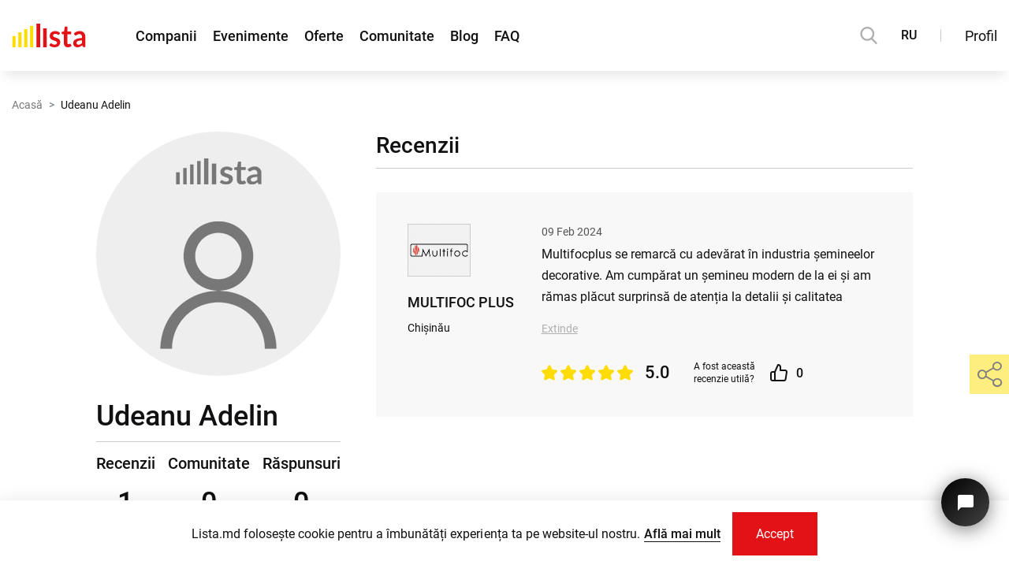

--- FILE ---
content_type: text/html; charset=UTF-8
request_url: https://lista.md/utilizator/udeanu-adelin-419
body_size: 17776
content:
<!DOCTYPE html>
<html lang="ro">
<head>
	<!-- Required meta tags -->
	<meta charset="utf-8">
	<meta name="viewport" content="width=device-width, initial-scale=1, shrink-to-fit=no">
	<link rel="icon" type="image/ico" sizes="16x16" href="/assets/global/img/favicon.ico?1600325311">
			<title>Informații despre utilizator Udeanu Adelin</title>
	<meta name="title" content="Informații despre utilizator Udeanu Adelin">
	<meta name="keywords" content="pagina utilizatorului, profil, profilul utilizatorului, informații profil, informații despre utilizator, informații utilizator, imagine profil, date"/>
	<meta name="description" content="Pagina conține contacte și informații despre utilizator Udeanu Adelin. Aici veți putea vizualiza recenziile și întrebările acestuia, scrise pe paginile companiilor."/>
	<meta property="fb:app_id" content="273827183310674" />
	<meta property="og:title" content="Informații despre utilizator Udeanu Adelin" />
	<meta property="og:description" content="Pagina conține contacte și informații despre utilizator Udeanu Adelin. Aici veți putea vizualiza recenziile și întrebările acestuia, scrise pe paginile companiilor." />
	<meta property="og:type" content="website" />
	<meta property="og:url" content="https://lista.md/utilizator/udeanu-adelin-419" />
	<link rel="canonical" href="https://lista.md/utilizator/udeanu-adelin-419">
	
	<meta name="twitter:title" content="Informații despre utilizator Udeanu Adelin" />
	<meta name="twitter:description" content="Pagina conține contacte și informații despre utilizator Udeanu Adelin. Aici veți putea vizualiza recenziile și întrebările acestuia, scrise pe paginile companiilor."/>
	<meta name="twitter:card" content="summary" />
	<meta name="twitter:site" content="Lista.md">
	
			
	<meta property="og:image" content="https://lista.md/assets/global/img/no_image/user_avatar_ms_desktop_no-image.jpg" />
	<meta property="og:image:width" content="240" />
	<meta property="og:image:height" content="240" />
	<meta property="og:image:type" content="image/jpeg" />
	
	<meta name="twitter:image" content="https://lista.md/assets/global/img/no_image/user_avatar_ms_desktop_no-image.jpg">
		
	<script type="application/ld+json">
  {"@context":"https://schema.org/","@type":"Person","name":"Udeanu Adelin","url":"https://lista.md/utilizator/udeanu-adelin-419","image":"https://lista.md/assets/global/img/no_image/user_avatar_no-image.jpg"}
</script>
<script type="application/ld+json">
{
  "@context": "https://schema.org/",
  "@type": "Question",
  "QuestionCount": 0,
  "mainEntity": []
}
</script>			<!-- GA -->
		<script rel="preconnect" async src="https://www.googletagmanager.com/gtag/js?id=UA-98479582-1"></script>
		<script>
			window.dataLayer = window.dataLayer || [];
			function gtag(){dataLayer.push(arguments);}
			gtag('js', new Date());
			gtag('config', 'UA-98479582-1');

			const public_recaptcha_key = '6LdpFq4UAAAAAAq-xYBM6Gh8_pb_SfKCK6W1rVt9';
		</script>
		<!-- GA -->
		<!-- Critical CSS & Icomoon -->
	<style>
		.h1-title-main{margin-top:0}
		@font-face {font-family: 'icomoon'; font-display: block; src: url("/assets/global/fonts/icomoon.eot?1660025455"); src: url("/assets/global/fonts/icomoon.eot?1660025455#iefix") format('embedded-opentype'), url("/assets/global/fonts/icomoon.ttf?1660025455") format('truetype'), url("/assets/global/fonts/icomoon.woff?1660025455") format('woff'), url("/assets/global/fonts/icomoon.svg?1660025455") format('svg'); font-weight: normal; font-style: normal;}
		body{letter-spacing:.01px;line-height:1.5;margin:0;font-family:Roboto,Arial,sans-serif!important;-webkit-text-size-adjust:none;color:#111113!important;min-height:101vh}@media (max-width:340px){body{min-width:320px}}@media (max-height:340px){body{min-height:320px}}body.modal-open{overflow:hidden}@media (min-width:1281px){body.modal-open{margin-right:17px}}body,input{font-size:16px!important}@media (max-width:575px){body,input{font-size:14px!important}}svg{vertical-align:middle}a{color:#111113}p{margin:0}h1,h2,h3,h4,h5,h6{line-height:1.2}.form-group{margin-bottom:1rem}.container{line-height:1.7;width:100%;padding-right:15px;padding-left:15px;margin-right:auto;margin-left:auto}@media (max-width:1199px){.container{max-width:100%!important}}@media (min-width:1200px){.container{max-width:1560px!important}}.image img{max-width:100%;max-height:100%}img{vertical-align:middle}ul.list{list-style-type:none;margin:0;padding:0}ul{padding:0;margin:0}a{text-decoration:none}.ta-c{text-align:center}.main-section{margin-bottom:50px;margin-top:50px}@media (min-width:768px){.main-section{margin-bottom:70px;margin-top:70px}}@media (min-width:1200px){.main-section{margin-bottom:100px;margin-top:100px}}.main-section.without-bottom{margin-bottom:0}.main-section.without-top{margin-top:0}.main-section__padding{padding-bottom:50px;padding-top:50px}@media (min-width:768px){.main-section__padding{padding-bottom:70px;padding-top:70px}}@media (min-width:1200px){.main-section__padding{padding-bottom:100px;padding-top:100px}}.header-hidden .main-section.first-section{padding-top:50px}@media (max-width:1199px){.header-hidden .main-section.first-section{margin-top:60px;padding-top:40px}}@media (max-width:767px){.header-hidden .main-section.first-section{padding-top:30px}}.block-alert{width:100%;padding:30px;font-size:20px;text-transform:none;display:block;margin-bottom:30px}@media (max-width:1199px){.block-alert{font-size:18px;padding:15px}}@media (max-width:575px){.block-alert{font-size:16px;padding:5px 10px;margin-bottom:15px}}.block-alert a{color:#fedc00}.block-alert a:hover{color:#fff;text-decoration:underline}.search-modal.hide{visibility:hidden;opacity:0}.b-page_newyear{position:relative;width:100%}.b-head-decor{display:none}.b-page_newyear .b-head-decor{position:absolute;top:0;left:0;display:block;height:115px;width:100%;overflow:hidden;background:url("/assets/public/img/christmas_event/b-head-decor_newyear.png") repeat-x 0 0}.b-page_newyear .b-head-decor__inner{position:absolute;top:0;left:0;height:115px;display:block;width:373px}.b-page_newyear .b-head-decor::before{content:'';display:block;position:absolute;top:-115px;left:0;z-index:3;height:115px;display:block;width:100%;-webkit-box-shadow:0 15px 30px rgba(0,0,0,.75);box-shadow:0 15px 30px rgba(0,0,0,.75)}.b-page_newyear .b-head-decor__inner_n2{left:373px}.b-page_newyear .b-head-decor__inner_n3{left:746px}.b-page_newyear .b-head-decor__inner_n4{left:1119px}.b-page_newyear .b-head-decor__inner_n5{left:1492px}.b-page_newyear .b-head-decor__inner_n6{left:1865px}.b-page_newyear .b-head-decor__inner_n7{left:2238px}.b-ball{position:absolute}.b-ball_n1{top:0;left:3px;width:59px;height:83px}.b-ball_n2{top:-19px;left:51px;width:55px;height:70px}.b-ball_n3{top:9px;left:88px;width:49px;height:67px}.b-ball_n4{top:0;left:133px;width:57px;height:102px}.b-ball_n5{top:0;left:166px;width:49px;height:57px}.b-ball_n6{top:6px;left:200px;width:54px;height:70px}.b-ball_n7{top:0;left:240px;width:56px;height:67px}.b-ball_n8{top:0;left:283px;width:54px;height:53px}.b-ball_n9{top:10px;left:321px;width:49px;height:66px}.b-ball_n1 .b-ball__i{background:url("/assets/public/img/christmas_event/b-ball_n1.png") no-repeat}.b-ball_n2 .b-ball__i{background:url("/assets/public/img/christmas_event/b-ball_n2.png") no-repeat}.b-ball_n3 .b-ball__i{background:url("/assets/public/img/christmas_event/b-ball_n3.png") no-repeat}.b-ball_n4 .b-ball__i{background:url("/assets/public/img/christmas_event/b-ball_n4.png") no-repeat}.b-ball_n5 .b-ball__i{background:url("/assets/public/img/christmas_event/b-ball_n5.png") no-repeat}.b-ball_n6 .b-ball__i{background:url("/assets/public/img/christmas_event/b-ball_n6.png") no-repeat}.b-ball_n7 .b-ball__i{background:url("/assets/public/img/christmas_event/b-ball_n7.png") no-repeat}.b-ball_n8 .b-ball__i{background:url("/assets/public/img/christmas_event/b-ball_n8.png") no-repeat}.b-ball_n9 .b-ball__i{background:url("/assets/public/img/christmas_event/b-ball_n9.png") no-repeat}.b-ball_i1 .b-ball__i{background:url("/assets/public/img/christmas_event/b-ball_i1.png") no-repeat}.b-ball_i2 .b-ball__i{background:url("/assets/public/img/christmas_event/b-ball_i2.png") no-repeat}.b-ball_i3 .b-ball__i{background:url("/assets/public/img/christmas_event/b-ball_i3.png") no-repeat}.b-ball_i4 .b-ball__i{background:url("/assets/public/img/christmas_event/b-ball_i4.png") no-repeat}.b-ball_i5 .b-ball__i{background:url("/assets/public/img/christmas_event/b-ball_i5.png") no-repeat}.b-ball_i6 .b-ball__i{background:url("/assets/public/img/christmas_event/b-ball_i6.png") no-repeat}.b-ball_i1{top:0;left:0;width:25px;height:71px}.b-ball_i2{top:0;left:25px;width:61px;height:27px}.b-ball_i3{top:0;left:176px;width:29px;height:31px}.b-ball_i4{top:0;left:205px;width:50px;height:51px}.b-ball_i5{top:0;left:289px;width:78px;height:28px}.b-ball_i6{top:0;left:367px;width:6px;height:69px}.b-ball__i{position:absolute;width:100%;height:100%;-webkit-transform-origin:50% 0;-ms-transform-origin:50% 0;transform-origin:50% 0;-webkit-transition:all .3s ease-in-out;-o-transition:all .3s ease-in-out;transition:all .3s ease-in-out;pointer-events:none}.b-ball_bounce{-webkit-transform:scale(.7);-ms-transform:scale(.7);transform:scale(.7)}.b-ball_bounce .b-ball__right{position:absolute;top:0;right:0;left:50%;bottom:0;z-index:9}.b-ball_bounce:hover .b-ball__right{display:none}.b-ball_bounce .b-ball__right:hover{left:0;display:block!important}.b-ball_bounce.bounce>.b-ball__i{-webkit-transform:rotate(-9deg);-ms-transform:rotate(-9deg);transform:rotate(-9deg)}.b-ball_bounce .b-ball__right.bounce+.b-ball__i{-webkit-transform:rotate(9deg);-ms-transform:rotate(9deg);transform:rotate(9deg)}.b-ball_bounce.bounce1>.b-ball__i{-webkit-transform:rotate(6deg);-ms-transform:rotate(6deg);transform:rotate(6deg)}.b-ball_bounce .b-ball__right.bounce1+.b-ball__i{-webkit-transform:rotate(-6deg);-ms-transform:rotate(-6deg);transform:rotate(-6deg)}.b-ball_bounce.bounce2>.b-ball__i{-webkit-transform:rotate(-3deg);-ms-transform:rotate(-3deg);transform:rotate(-3deg)}.b-ball_bounce .b-ball__right.bounce2+.b-ball__i{-webkit-transform:rotate(3deg);-ms-transform:rotate(3deg);transform:rotate(3deg)}.b-ball_bounce.bounce3>.b-ball__i{-webkit-transform:rotate(1.5deg);-ms-transform:rotate(1.5deg);transform:rotate(1.5deg)}.b-ball_bounce .b-ball__right.bounce3+.b-ball__i{-webkit-transform:rotate(-1.5deg);-ms-transform:rotate(-1.5deg);transform:rotate(-1.5deg)}.global-navigation{position:fixed;top:0;left:0;z-index:1010;background-color:#fff;-webkit-box-shadow:0 10px 15px -5px rgba(0,0,0,.1);box-shadow:0 10px 15px -5px rgba(0,0,0,.1);width:100%;max-width:100vw;min-width:320px}.global-navigation.priority{z-index:1111}.global-navigation.fancybox-margin{padding-right:17px!important;margin-right:0!important}.global-navigation ul{padding:0;margin:0}.global-navigation a{color:#111113;text-decoration:none}.global-navigation a:hover{color:#e21216}.global-navigation__substrate{height:calc(100vh + 200px);position:fixed;top:60px;left:0;background-color:rgba(0,0,0,.7);width:100%;-webkit-transition:all .35s;-o-transition:all .35s;transition:all .35s;z-index:-1}@media (min-width:1200px){.global-navigation__substrate{top:90px}}.global-navigation__substrate.popup-hidden{visibility:hidden;opacity:0}.global-navigation__block{height:90px;padding:0 30px;display:-webkit-box;display:-webkit-flex;display:-ms-flexbox;display:flex;-webkit-box-align:center;-webkit-align-items:center;-ms-flex-align:center;align-items:center;-webkit-box-pack:justify;-webkit-justify-content:space-between;-ms-flex-pack:justify;justify-content:space-between;width:100%;max-width:1920px;margin:0 auto}@media (max-width:1560px){.global-navigation__block{padding:0 15px}}@media (max-width:1199px){.global-navigation__block{height:60px;padding-left:0}}.global-navigation__items{display:-webkit-box;display:-webkit-flex;display:-ms-flexbox;display:flex}.global-navigation__items .global-navigation__lang{display:none}@media (max-width:1199px){.global-navigation__items .global-navigation__lang{display:-webkit-box;display:-webkit-flex;display:-ms-flexbox;display:flex}}.global-navigation__items-block{display:-webkit-box;display:-webkit-flex;display:-ms-flexbox;display:flex}@media (max-width:1199px){.global-navigation__items-block{position:fixed;top:60px;-webkit-box-orient:vertical;-webkit-box-direction:normal;-webkit-flex-direction:column;-ms-flex-direction:column;flex-direction:column;left:0;width:240px;height:calc(100% + 60px);background-color:#fff;-webkit-box-shadow:0 15px 20px rgba(0,0,0,.15);box-shadow:0 15px 20px rgba(0,0,0,.15);padding:30px 30px 0;-webkit-transition:all .3s ease-out;-o-transition:all .3s ease-out;transition:all .3s ease-out;-ms-scroll-chaining:none;overscroll-behavior:none}.global-navigation__items-block.popup-hidden{visibility:hidden;left:-240px}.global-navigation__items-block.popup-hidden .global-navigation-border{left:-240px}}@media (max-height:575px) and (max-width:1199px){.global-navigation__items-block{overflow:auto;height:100%;display:block;max-height:calc(100% - 60px)}}.global-navigation__burger{width:55px;height:100%}.global-navigation__burger button{height:100%;width:55px;border:0;padding:0 0 0 15px;background-color:transparent;display:-webkit-box;display:-webkit-flex;display:-ms-flexbox;display:flex;-webkit-box-align:center;-webkit-align-items:center;-ms-flex-align:center;align-items:center;outline:0!important;cursor:pointer}.global-navigation__burger button>div{width:20px}.global-navigation__burger button>div div{background-color:#000;height:2px;border-radius:25px;-webkit-transition:all .3s;-o-transition:all .3s;transition:all .3s}.global-navigation__burger button>div div:nth-child(1){width:20px}.global-navigation__burger button>div div:nth-child(2){width:15px;margin:4px 0}.global-navigation__burger button>div div:nth-child(3){width:10px}.global-navigation__burger button>div.show div:nth-child(1){-webkit-transform:rotate(45deg) translate(3px,5px);-ms-transform:rotate(45deg) translate(3px,5px);transform:rotate(45deg) translate(3px,5px);width:22px}.global-navigation__burger button>div.show div:nth-child(2){opacity:0}.global-navigation__burger button>div.show div:nth-child(3){width:22px;-webkit-transform:rotate(-45deg) translate(3px,-6px);-ms-transform:rotate(-45deg) translate(3px,-6px);transform:rotate(-45deg) translate(3px,-6px)}@media (min-width:1200px){.global-navigation__burger{display:none}}.global-navigation__logo a{display:block;position:absolute;left:calc(50% - 35px);top:18px}@media (min-width:1200px){.global-navigation__logo a{position:static}}.global-navigation__logo svg{width:70px;height:23px}@media (min-width:1200px){.global-navigation__logo svg{height:30px;width:94px}}.global-navigation__links{display:-webkit-box;display:-webkit-flex;display:-ms-flexbox;display:flex;-webkit-box-align:center;-webkit-align-items:center;-ms-flex-align:center;align-items:center}@media (max-height:575px) and (max-width:1199px){.global-navigation__links{-webkit-box-align:start;-webkit-align-items:flex-start;-ms-flex-align:start;align-items:flex-start;min-height:216px}}.global-navigation__links ul{list-style-type:none;display:-webkit-box;display:-webkit-flex;display:-ms-flexbox;display:flex;margin-left:63px}.global-navigation__links ul li.active a{color:#e21216}@media (max-width:1199px){.global-navigation__links ul{margin-left:0;-webkit-box-orient:vertical;-webkit-box-direction:normal;-webkit-flex-direction:column;-ms-flex-direction:column;flex-direction:column}.global-navigation__links ul li{margin:6px 0}}.global-navigation__links a{font-size:20px;font-weight:500;margin-right:30px}@media (max-width:1366px){.global-navigation__links a{margin-right:20px;font-size:18px}}@media (max-width:1199px){.global-navigation__links a{margin-right:0;font-size:16px;font-weight:400}}.global-navigation__share{display:none}@media (max-width:1199px){.global-navigation__share{display:-webkit-box;display:-webkit-flex;display:-ms-flexbox;display:flex;position:absolute;left:30px;bottom:160px;-webkit-box-orient:vertical;-webkit-box-direction:normal;-webkit-flex-direction:column;-ms-flex-direction:column;flex-direction:column;-webkit-transition:all .3s ease-out;-o-transition:all .3s ease-out;transition:all .3s ease-out}.global-navigation__share-text{font-size:14px;margin-bottom:15px}.global-navigation__share-socials{display:-webkit-box;display:-webkit-flex;display:-ms-flexbox;display:flex;width:150px;-webkit-flex-wrap:wrap;-ms-flex-wrap:wrap;flex-wrap:wrap}.global-navigation__share-socials a{overflow:hidden;margin-right:10px;height:36px;width:36px}.global-navigation__share-socials a span{display:-webkit-box;display:-webkit-flex;display:-ms-flexbox;display:flex;font-size:36px}.global-navigation__share-socials a:nth-last-child(1),.global-navigation__share-socials a:nth-last-child(2){margin-top:10px}}@media (max-height:575px) and (max-width:1199px){.global-navigation__share{position:static;margin-top:50px;padding-bottom:30px}}.global-navigation__divider{display:none}@media (min-width:1200px){.global-navigation__divider{display:block;width:1px;height:16px;background-color:#ccc;margin:0 30px}}.global-navigation__actions{display:-webkit-box;display:-webkit-flex;display:-ms-flexbox;display:flex;-webkit-box-align:center;-webkit-align-items:center;-ms-flex-align:center;align-items:center}.global-navigation__actions .global-navigation__lang{display:block}@media (max-width:1199px){.global-navigation__actions .global-navigation__lang{display:none}}.global-navigation__login{padding:0;min-height:30px;border:0;background-color:transparent;cursor:pointer;color:#111113;outline:0!important;font-size:18px;font-family:Roboto,Arial,sans-serif}@media (max-width:1199px){.global-navigation__login{font-size:16px;min-height:40px}}.global-navigation__login.active,.global-navigation__login:hover{color:#e21216}@media (pointer:coarse){.global-navigation__login:hover{color:#111113}.global-navigation__login:hover.active{color:#e21216}}.global-navigation__profile{padding:0;border:0;background-color:transparent;cursor:pointer;outline:0!important;position:relative;height:56px;width:65px}@media (min-width:1200px){.global-navigation__profile{width:73px}}.global-navigation__profile-arrow{position:absolute;right:0;font-size:11px;top:22px;font-weight:600!important}.global-navigation__profile.login-as-user{width:55px}@media (min-width:1200px){.global-navigation__profile.login-as-user{width:69px}}.global-navigation__profile.login-as-user .global-navigation__avatar{border-color:#1f78de;border-radius:50%;width:40px;height:40px}@media (min-width:1200px){.global-navigation__profile.login-as-user .global-navigation__avatar{width:48px;height:48px}}.global-navigation__profile.login-as-user .global-navigation__avatar-frame{border-radius:50%}.global-navigation__profile.login-as-user .global-navigation__avatar-notification{top:7px;right:14px}@media (min-width:1200px){.global-navigation__profile.login-as-user .global-navigation__avatar-notification{top:2px;right:19px}}.global-navigation__avatar{border:2px solid #34ae17;width:46px;height:39.77px}@media (min-width:1200px){.global-navigation__avatar{width:54px;height:46.45px}}.global-navigation__avatar-frame{border:2px solid #fff;overflow:hidden}.global-navigation__avatar-company{position:relative}.global-navigation__avatar-notification{position:absolute;width:17px;height:17px;border:2px solid #fff;border-radius:50%;background-color:#e21216;top:2px;right:13px}@media (min-width:1200px){.global-navigation__avatar-notification{top:0;right:15px}}.global-navigation__avatar img{width:100%;height:100%}.global-navigation-border{position:fixed;top:90px;right:30px;display:-webkit-box;display:-webkit-flex;display:-ms-flexbox;display:flex;-webkit-transition:all .3s ease-out;-o-transition:all .3s ease-out;transition:all .3s ease-out;z-index:1}@media (max-width:1560px){.global-navigation-border{right:15px}}@media (max-width:1199px){.global-navigation-border{top:60px;right:0}}@media (min-width:1921px){.global-navigation-border{right:calc(50% - (1920px)/ 2 + 30px)}}.global-navigation-border span{display:block}.global-navigation-border span:nth-child(1){width:190px;height:4px;background-color:#e21216}.global-navigation-border span:nth-child(2){width:50px;height:4px;background-color:#fedc00}.global-navigation-border.in-menu{display:none;right:auto;left:0}@media (max-width:1199px){.global-navigation-border.in-menu{display:-webkit-box;display:-webkit-flex;display:-ms-flexbox;display:flex;-webkit-box-orient:horizontal;-webkit-box-direction:reverse;-webkit-flex-direction:row-reverse;-ms-flex-direction:row-reverse;flex-direction:row-reverse}}.global-navigation__search{display:block;height:22px;width:22px;cursor:pointer}@media (max-width:1199px){.global-navigation__search{position:absolute;left:63px;top:19px}}.global-navigation__search path{fill:#AFAFAF}.global-navigation__search:hover path{fill:#E21216}.global-navigation__lang{margin-left:30px;font-weight:500;font-size:18px}@media (max-width:1366px){.global-navigation__lang{font-size:16px}}@media (max-width:1199px){.global-navigation__lang{margin:10px 0 22px 0;height:30px}.global-navigation__lang button{width:40px;height:30px;border:1px solid #ccc;background-color:#fff;font-size:14px;display:inline-block;padding:0}.global-navigation__lang button.active{border-color:#e21216;background-color:#e21216;color:#fff;cursor:default;pointer-events:none}}.global-navigation .fancybox_login{margin-right:30px}.global-navigation__popup{position:fixed;right:30px;top:90px;width:240px;padding:30px 30px 0;max-height:calc(100% - 105px);background-color:#fff;-webkit-box-shadow:-3px 5px 17px rgba(0,0,0,.15);box-shadow:-3px 5px 17px rgba(0,0,0,.15);-webkit-transition:all .3s ease-out;-o-transition:all .3s ease-out;transition:all .3s ease-out;overflow:auto;-ms-scroll-chaining:none;overscroll-behavior:none;z-index:1111}@media (max-width:1560px){.global-navigation__popup{right:15px}}@media (max-width:1199px){.global-navigation__popup{top:60px;right:0;height:100%;max-height:calc(100% + 60px)}}@media (max-height:575px) and (max-width:1199px){.global-navigation__popup{max-height:calc(100% - 60px)}}@media (min-width:1921px){.global-navigation__popup{right:calc(50% - (1920px)/ 2 + 30px)}}.global-navigation__popup a{color:#111113;text-decoration:none}.global-navigation__popup a:hover{color:#e21216}.global-navigation__popup ul{padding:0;margin:0}.global-navigation__popup.popup-hidden{visibility:hidden;opacity:0;top:100px}@media (max-width:1199px){.global-navigation__popup.popup-hidden{top:60px;opacity:1;right:-240px}}.global-navigation__popup.popup-hidden .global-navigation-border{right:-240px;top:60px}@media (min-width:1200px){.global-navigation__popup.popup-hidden .global-navigation-border{right:15px;top:100px}}@media (min-width:1561px){.global-navigation__popup.popup-hidden .global-navigation-border{right:30px}}@media (min-width:1921px){.global-navigation__popup.popup-hidden .global-navigation-border{right:calc(50% - (1920px)/ 2 + 30px)}}.global-navigation__popup-profile{display:-webkit-box;display:-webkit-flex;display:-ms-flexbox;display:flex}.global-navigation__popup-avatar{height:70px}.global-navigation__popup-avatar img{width:100%;height:100%}.global-navigation__popup-avatar-user{border-radius:50%;overflow:hidden;width:70px}.global-navigation__popup-avatar-company{width:83.72px;position:relative}.global-navigation__popup-edit{margin:27px 0 0 20px;font-size:14px;height:22px}.global-navigation__popup-edit .text{color:#111113}.global-navigation__popup-edit .icon-popup-pencil{margin-right:8px;font-size:16px}.global-navigation__popup-info{margin:20px 0;padding-bottom:20px;border-bottom:1px solid #ccc}.global-navigation__popup-info-name{font-weight:500;width:100%;word-wrap:break-word;display:inline-block}.global-navigation__popup-info-label{display:-webkit-inline-box;display:-webkit-inline-flex;display:-ms-inline-flexbox;display:inline-flex;padding:2px 11px;margin-top:5px;font-size:14px;color:#fff;background-color:#34ae17}.global-navigation__popup-info-label.login-as-user{background-color:#1f78de}.global-navigation__popup-links{list-style-type:none;padding-bottom:30px!important}.global-navigation__popup-links li{width:100%;display:-webkit-box;display:-webkit-flex;display:-ms-flexbox;display:flex;margin-top:8px}.global-navigation__popup-links li:first-child{margin-top:0}.global-navigation__popup-links li:last-child{border-top:1px solid #ccc;padding-top:20px;margin-top:20px}.global-navigation__popup-links a{line-height:1.35;font-size:16px}.cookie-block__btn a,.global-navigation__registration{font-family:Roboto,Arial,sans-serif;cursor:pointer;border-radius:0;-webkit-box-shadow:none;box-shadow:none;-webkit-transition:all .3s ease;-o-transition:all .3s ease;transition:all .3s ease;text-align:center;outline:0;overflow:hidden;display:inline-block}.cookie-block__btn a:hover,.global-navigation__registration:hover{text-decoration:none}.cookie-block__btn a:focus,.global-navigation__registration:focus{outline:0}.cookie-block__btn a,.global-navigation__registration{padding:0 20px}@media (min-width:768px){.cookie-block__btn a,.global-navigation__registration{padding:0 30px}}.cookie-block__btn a{line-height:40px}@media (min-width:768px) and (min-height:426px){.cookie-block__btn a{line-height:45px}}@media (min-width:992px){.cookie-block__btn a{line-height:50px}}@media (min-width:1200px){.cookie-block__btn a{line-height:55px}}.global-navigation__registration{line-height:38px}@media (min-width:768px) and (min-height:426px){.global-navigation__registration{line-height:43px}}@media (min-width:992px){.global-navigation__registration{line-height:48px}}@media (min-width:1200px){.global-navigation__registration{line-height:53px}}.cookie-block__btn a{height:40px!important}@media (min-width:768px) and (min-height:426px){.cookie-block__btn a{height:45px!important}}@media (min-width:992px){.cookie-block__btn a{height:50px!important}}@media (min-width:1200px){.cookie-block__btn a{height:55px!important}}.cookie-block__btn a{background-color:#e21216;color:#fff;border:0}.cookie-block__btn a:not(.btns-no_hover):hover{background-color:#fedc00;color:#111113}@media (pointer:coarse){.cookie-block__btn a:not(.btns-no_hover):hover{background-color:#e21216;color:#fff}.cookie-block__btn a:not(.btns-no_hover):active{background-color:#fedc00;color:#111113}}.cookie-block__btn a.btns-no_hover:hover{background-color:#e21216;color:#fff}.global-navigation__registration{background-color:transparent;border:1px solid #111113;color:#111113}.global-navigation__registration:not(.btns-no_hover):not(.white):hover{background-color:#e21216;border-color:#e21216;color:#fff}@media (pointer:coarse){.global-navigation__registration:not(.btns-no_hover):not(.white):hover{background-color:transparent;border-color:#111113;color:#111113}.global-navigation__registration:not(.btns-no_hover):not(.white):active{background-color:#e21216;border-color:#e21216;color:#fff}}.white.global-navigation__registration{border-color:#fff;color:#fff}.white.global-navigation__registration:hover{background-color:#e21216;border-color:#e21216;color:#fff}@media (pointer:coarse){.white.global-navigation__registration:hover{background-color:transparent;border-color:#fff;color:#fff}.white.global-navigation__registration:active{background-color:#e21216;border-color:#e21216;color:#fff}}.btns-no_hover.global-navigation__registration:hover{background-color:transparent;border-color:#111113;color:#111113}.btns-with_icon.global-navigation__registration i{color:#e21216}.global-navigation__popup-login>div{display:-webkit-box;display:-webkit-flex;display:-ms-flexbox;display:flex;-webkit-box-pack:justify;-webkit-justify-content:space-between;-ms-flex-pack:justify;justify-content:space-between;font-size:16px;line-height:19px;margin-bottom:10px}.global-navigation__popup-login>b{white-space:nowrap;font-size:14px;line-height:19px;margin-bottom:15px;display:block}.global-navigation__popup-login form{display:-webkit-box;display:-webkit-flex;display:-ms-flexbox;display:flex;-webkit-box-orient:vertical;-webkit-box-direction:normal;-webkit-flex-direction:column;-ms-flex-direction:column;flex-direction:column;position:relative}.global-navigation__popup-login form input,.global-navigation__popup-login form label{font-size:14px}.global-navigation__popup-login form input{height:40px!important}.global-navigation__popup-login form input[type=submit]{cursor:pointer;border:0;background-color:#e21216;color:#fff;outline:0;-webkit-transition:all .3s;-o-transition:all .3s;transition:all .3s}.global-navigation__popup-login form input[type=submit]:hover{background-color:#fedc00;color:#111113}.global-navigation__popup-login form input[type=submit].hover{color:#111113!important;background-color:#fedc00!important}@media (pointer:coarse){.global-navigation__popup-login form input[type=submit]:hover{background-color:#e21216;color:#fff}}.global-navigation__popup-login form div:not(.f_custom_checkbox_main){-webkit-transition:all .2s ease-out;-o-transition:all .2s ease-out;transition:all .2s ease-out}.global-navigation__popup-login form div:not(.f_custom_checkbox_main) label{margin:10px 0 3px}.global-navigation__popup-login form div:not(.f_custom_checkbox_main).error{margin-bottom:22px;-webkit-transition:all .15s ease-in;-o-transition:all .15s ease-in;transition:all .15s ease-in}.global-navigation__popup-login form .f_custom_checkbox_main{margin:10px 0 20px}.global-navigation__popup-respass{font-size:14px;margin:10px 0 30px;display:-webkit-inline-box;display:-webkit-inline-flex;display:-ms-inline-flexbox;display:inline-flex;color:#e21216!important}.global-navigation__popup-socials{margin-bottom:30px!important}.global-navigation__popup-socials a{width:40px;height:40px;overflow:hidden}.global-navigation__popup-socials a>span{font-size:40px;display:-webkit-box;display:-webkit-flex;display:-ms-flexbox;display:flex}header{background:#fff}@media (max-width:991px){header.main-page{padding-top:76px}}@media (max-width:991px) and (max-height:425px){header.main-page{padding-top:60px}}@media (max-width:767px){header.main-page{padding-top:60px}}header .pages{background:#fff;position:relative;z-index:996}main{-webkit-transition:all .35s;-o-transition:all .35s;transition:all .35s}main.page{-webkit-transition:all .3s;-o-transition:all .3s;transition:all .3s;padding:0}main.page.fix-pos{margin-top:0;padding:0;-webkit-transition:all .35s;-o-transition:all .35s;transition:all .35s}@media (max-width:991px){main.page.fix-pos{margin-top:0;padding:0;-webkit-transition:all .3s;-o-transition:all .3s;transition:all .3s}}.notification_block{padding:10px 15px;margin-bottom:15px}.tidio__chat__btn{outline:0!important;position:fixed;bottom:52px;right:25px;width:61px;height:61px;background:-o-linear-gradient(315deg,#000,#434343)!important;background:linear-gradient(135deg,#000,#434343)!important;-webkit-box-shadow:rgba(0,0,0,.5) 0 4px 24px!important;box-shadow:rgba(0,0,0,.5) 0 4px 24px!important;border-radius:100%;z-index:999;border:none;overflow:hidden;cursor:pointer;display:-webkit-box;display:-webkit-flex;display:-ms-flexbox;display:flex;-webkit-box-pack:center;-webkit-justify-content:center;-ms-flex-pack:center;justify-content:center;-webkit-box-align:center;-webkit-align-items:center;-ms-flex-align:center;align-items:center;-webkit-transition:all .2s ease-in-out!important;-o-transition:all .2s ease-in-out!important;transition:all .2s ease-in-out!important}@media (max-width:991px) and (max-height:425px){.tidio__chat__btn{bottom:25px;right:15px;width:50px;height:50px}}@media (max-width:767px){.tidio__chat__btn{bottom:25px;right:15px;width:50px;height:50px}}.tidio__chat__btn__icon{color:#fff;position:absolute;top:50%;left:50%;-webkit-transform:translate(-50%,-50%);-ms-transform:translate(-50%,-50%);transform:translate(-50%,-50%);width:24px;height:24px;-webkit-transition:all .2s ease-in-out!important;-o-transition:all .2s ease-in-out!important;transition:all .2s ease-in-out!important}@media (max-width:767px){.tidio__chat__btn__icon{width:19px;height:19px}}.tidio__chat__btn__icon svg{width:100%;height:100%}.tidio__chat__btn__icon2{display:none!important;position:absolute;width:0;height:0;left:50%;top:50%;-webkit-transform:translate(-50%,-50%);-ms-transform:translate(-50%,-50%);transform:translate(-50%,-50%)}.tidio__chat__btn__icon2 svg{fill:#007dfc}@media (min-width:768px){.tidio__chat__btn:hover{width:75px;height:75px;-webkit-transform:translate(7px,7px);-ms-transform:translate(7px,7px);transform:translate(7px,7px)}.tidio__chat__btn:hover .tidio__chat__btn__icon{background:#fff;border-radius:100%;width:90px;height:90px}.tidio__chat__btn:hover .tidio__chat__btn__icon2{display:-webkit-box!important;display:-webkit-flex!important;display:-ms-flexbox!important;display:flex!important;-webkit-transform:translate(-39%,-44%) scale(1.15);-ms-transform:translate(-39%,-44%) scale(1.15);transform:translate(-39%,-44%) scale(1.15);width:30px;height:30px}}.tidio__chat__btn .public-loader{display:none}.tidio__chat__btn .public-loader .ajax-loader{background-size:cover;width:40px;height:40px}@media (max-width:767px){.tidio__chat__btn .public-loader .ajax-loader{width:30px;height:30px}}.tidio__chat__btn.loading{background:0 0!important;-webkit-box-shadow:rgba(0,0,0,.35) 0 4px 24px!important;box-shadow:rgba(0,0,0,.35) 0 4px 24px!important}@media (max-width:767px){.tidio__chat__btn.loading{bottom:25px;right:15px;width:50px;height:50px}}.tidio__chat__btn.loading:hover{width:61px;height:61px;-webkit-transform:none;-ms-transform:none;transform:none}@media (max-width:767px){.tidio__chat__btn.loading:hover{width:50px;height:50px}}.tidio__chat__btn.loading .public-loader{display:block;background:#fff;left:0}.tidio__chat__btn.loading i{display:none!important}.tidio__chat__btn.alert-fixed,.tidio__chat__btn.fancybox-fixed{-webkit-transition:none!important;-o-transition:none!important;transition:none!important}.tidio__chat__btn.alert-fixed.alert-margin,.tidio__chat__btn.alert-fixed.fancybox-margin,.tidio__chat__btn.fancybox-fixed.alert-margin,.tidio__chat__btn.fancybox-fixed.fancybox-margin{right:calc(25px + 17px);margin-right:0}#tidio-chat-iframe.alert-fixed.alert-margin,#tidio-chat-iframe.fancybox-fixed.fancybox-margin{margin-right:17px!important}.cookie-block{display:-webkit-box;display:-webkit-flex;display:-ms-flexbox;display:flex;-webkit-box-align:center;-webkit-align-items:center;-ms-flex-align:center;align-items:center;-webkit-box-pack:center;-webkit-justify-content:center;-ms-flex-pack:center;justify-content:center;color:#111113;background:#fff;position:fixed;left:0;bottom:0;width:100vw;-webkit-box-shadow:0 0 20px 0 rgba(0,0,0,.1);box-shadow:0 0 20px 0 rgba(0,0,0,.1);z-index:998;padding:15px 0}@media (min-width:1200px){.cookie-block.alert-margin,.cookie-block.fancybox-margin{padding-right:17px;margin-right:0}}@media (max-width:1199px){.cookie-block{display:block;width:375px;left:15px;bottom:15px;padding:20px}.cookie-block.alert-margin,.cookie-block.fancybox-margin{padding-right:20px!important;margin-right:0}}@media (max-width:575px){.cookie-block{width:345px}}@media (max-width:425px){.cookie-block{width:100%;bottom:0;left:0}}.cookie-block__text{margin-right:5px;font-weight:400;line-height:1.2}@media (max-width:1199px){.cookie-block__text{margin-right:0;margin-bottom:5px}}@media (max-width:425px){.cookie-block__text{max-width:290px}}.cookie-block__target{font-weight:500;line-height:1.2;border-bottom:1px solid #111113;margin-right:15px;white-space:nowrap;color:#111113!important}@media (max-width:1199px){.cookie-block__target{margin-right:0}}.cookie-block__target:hover{color:#e21216!important;border-color:#e21216}.cookie-block__btn{display:-webkit-box;display:-webkit-flex;display:-ms-flexbox;display:flex}@media (max-width:1199px){.cookie-block__btn{margin-top:15px}}.h1-title-main{margin:0;font-size:40px;font-weight:500;line-height:1.2}@media (min-width:576px){.h1-title-main{font-size:53px}}@media (min-width:992px){.h1-title-main{font-size:65px}}@media (min-width:1601px){.h1-title-main{font-size:85px}}.h1-title{font-size:36px;line-height:1.2;font-weight:500;margin-bottom:15px;overflow-wrap:break-word}@media (max-width:1199px){.h1-title{font-size:28px}}@media (max-width:991px){.h1-title{font-size:26px}}@media (max-width:575px){.h1-title{font-size:24px}}.h2-title{font-size:28px;line-height:1.3;font-weight:500;margin-bottom:30px}@media (max-width:1199px){.h2-title{font-size:26px}}@media (max-width:991px){.h2-title{font-size:24px;font-weight:500;margin-bottom:20px}}@media (max-width:575px){.h2-title{font-size:22px}}.h3-title{font-size:22px;line-height:1.3;font-weight:500;margin-bottom:15px}@media (max-width:575px){.h3-title{font-size:20px}}@font-face{font-family:Roboto;font-style:normal;font-weight:400;font-display:swap;src:local("Roboto"),local("Roboto-Regular"),url("/assets/global/fonts/roboto/KFOmCnqEu92Fr1Mu72xKOzY.woff2") format("woff2");unicode-range:U+0460-052F,U+1C80-1C88,U+20B4,U+2DE0-2DFF,U+A640-A69F,U+FE2E-FE2F}@font-face{font-family:Roboto;font-style:normal;font-weight:400;font-display:swap;src:local("Roboto"),local("Roboto-Regular"),url("/assets/global/fonts/roboto/KFOmCnqEu92Fr1Mu5mxKOzY.woff2") format("woff2");unicode-range:U+0400-045F,U+0490-0491,U+04B0-04B1,U+2116}@font-face{font-family:Roboto;font-style:normal;font-weight:400;font-display:swap;src:local("Roboto"),local("Roboto-Regular"),url("/assets/global/fonts/roboto/KFOmCnqEu92Fr1Mu7GxKOzY.woff2") format("woff2");unicode-range:U+0100-024F,U+0259,U+1E00-1EFF,U+2020,U+20A0-20AB,U+20AD-20CF,U+2113,U+2C60-2C7F,U+A720-A7FF}@font-face{font-family:Roboto;font-style:normal;font-weight:400;font-display:swap;src:local("Roboto"),local("Roboto-Regular"),url("/assets/global/fonts/roboto/KFOmCnqEu92Fr1Mu4mxK.woff2") format("woff2");unicode-range:U+0000-00FF,U+0131,U+0152-0153,U+02BB-02BC,U+02C6,U+02DA,U+02DC,U+2000-206F,U+2074,U+20AC,U+2122,U+2191,U+2193,U+2212,U+2215,U+FEFF,U+FFFD}@font-face{font-family:Roboto;font-style:normal;font-weight:500;font-display:swap;src:local("Roboto Medium"),local("Roboto-Medium"),url("/assets/global/fonts/roboto/KFOlCnqEu92Fr1MmEU9fCRc4EsA.woff2") format("woff2");unicode-range:U+0460-052F,U+1C80-1C88,U+20B4,U+2DE0-2DFF,U+A640-A69F,U+FE2E-FE2F}@font-face{font-family:Roboto;font-style:normal;font-weight:500;font-display:swap;src:local("Roboto Medium"),local("Roboto-Medium"),url("/assets/global/fonts/roboto/KFOlCnqEu92Fr1MmEU9fABc4EsA.woff2") format("woff2");unicode-range:U+0400-045F,U+0490-0491,U+04B0-04B1,U+2116}@font-face{font-family:Roboto;font-style:normal;font-weight:500;font-display:swap;src:local("Roboto Medium"),local("Roboto-Medium"),url("/assets/global/fonts/roboto/KFOlCnqEu92Fr1MmEU9fChc4EsA.woff2") format("woff2");unicode-range:U+0100-024F,U+0259,U+1E00-1EFF,U+2020,U+20A0-20AB,U+20AD-20CF,U+2113,U+2C60-2C7F,U+A720-A7FF}@font-face{font-family:Roboto;font-style:normal;font-weight:500;font-display:swap;src:local("Roboto Medium"),local("Roboto-Medium"),url("/assets/global/fonts/roboto/KFOlCnqEu92Fr1MmEU9fBBc4.woff2") format("woff2");unicode-range:U+0000-00FF,U+0131,U+0152-0153,U+02BB-02BC,U+02C6,U+02DA,U+02DC,U+2000-206F,U+2074,U+20AC,U+2122,U+2191,U+2193,U+2212,U+2215,U+FEFF,U+FFFD}*{-webkit-box-sizing:border-box;box-sizing:border-box}.lazy_loading_image.load img{background-color:#f2f2f2!important;min-height:100%;position:static!important}.lazy_loading_image.load.banner_load img{min-height:210px}.lazy_loading_background{background:0 0!important}.ie_object_lazy{background-size:cover;background-position:center}.company-logo__block{position:relative}.company-profile__background,.company_item__background{position:absolute;left:0;top:0;width:100%;height:100%;background-color:rgba(0,0,0,.05);pointer-events:none}.category__label__small{font-size:12px;font-weight:400;line-height:20px;padding:2px 7px;position:absolute;top:10px;left:10px;white-space:nowrap;overflow:hidden;-o-text-overflow:ellipsis;text-overflow:ellipsis;text-transform:uppercase;z-index:1;color:#fff}.category__label__large{font-size:15px;font-weight:400;line-height:25px;padding:5px 10px;position:relative;white-space:nowrap;overflow:hidden;-o-text-overflow:ellipsis;text-overflow:ellipsis;text-transform:uppercase;z-index:1;color:#fff;display:inline-block}.category__label__large a{color:#fff!important}@media (max-width:1199px){.category__label__large{padding:4px 8px;font-size:14px;line-height:19px}}.category__label__company{margin:5px 10px 5px 0}.category__label__company:last-child{margin-right:0}.category__label__red{background-color:#e21216}.category__label__orange{background-color:#ed8e1f}.category__label__green{background-color:#34ae17;position:static;color:#fff!important}				@media (min-width:768px){#modal_breadcrumbs{display:block!important}}.breadcrumbs{padding-top:90px}@media (max-width:1199px){.breadcrumbs{padding-top:60px}}.breadcrumbs-row{-webkit-box-align:center;-webkit-align-items:center;-ms-flex-align:center;align-items:center;height:27px;margin:40px -15px 20px}@media (max-width:1280px){.breadcrumbs-row{margin-top:30px}}@media (max-width:767px){.breadcrumbs-row{margin:15px -15px;height:35px}}@media (max-width:767px){.breadcrumb-wrapper{opacity:0;height:0;width:0}}.breadcrumb-wrapper ol.breadcrumb{display:-webkit-box;display:-webkit-flex;display:-ms-flexbox;display:flex;-webkit-box-align:center;-webkit-align-items:center;-ms-flex-align:center;align-items:center;-webkit-flex-wrap:nowrap;-ms-flex-wrap:nowrap;flex-wrap:nowrap;background:0 0;padding:0;margin:0!important}@media (max-width:767px){.breadcrumb-wrapper ol.breadcrumb{overflow:hidden;-webkit-flex-wrap:wrap;-ms-flex-wrap:wrap;flex-wrap:wrap}}.breadcrumb-wrapper ol.breadcrumb .breadcrumb-item{display:-webkit-box;display:-webkit-flex;display:-ms-flexbox;display:flex;-webkit-box-align:center;-webkit-align-items:center;-ms-flex-align:center;align-items:center}.breadcrumb-wrapper ol.breadcrumb .breadcrumb-item a{font-size:14px;color:#767676;white-space:nowrap}.breadcrumb-wrapper ol.breadcrumb .breadcrumb-item a:hover{color:#e21216}.breadcrumb-wrapper ol.breadcrumb .breadcrumb-item+.breadcrumb-item{padding-left:.5rem}.breadcrumb-wrapper ol.breadcrumb .breadcrumb-item+.breadcrumb-item a{font-size:14px}.breadcrumb-wrapper ol.breadcrumb .breadcrumb-item+.breadcrumb-item::before{content:">";padding-right:.5rem}.breadcrumb-wrapper ol.breadcrumb .breadcrumb-item.active{font-size:14px;display:block;color:#111113;white-space:nowrap;overflow:hidden;-o-text-overflow:ellipsis;text-overflow:ellipsis}.breadcrumb-wrapper ol.breadcrumb .breadcrumb-item.active.overflow-breadcrumbs{max-width:calc(100% - 215px)}@media (max-width:767px){.breadcrumb-wrapper ol.breadcrumb .breadcrumb-item.active.overflow-breadcrumbs{display:-webkit-box;display:-webkit-flex;display:-ms-flexbox;display:flex;-webkit-box-align:start;-webkit-align-items:flex-start;-ms-flex-align:start;align-items:flex-start;word-wrap:break-word}}.breadcrumb-wrapper ol.breadcrumb .breadcrumb-item.active.overflow-breadcrumbs:nth-child(5){max-width:calc(50% - 108px)}.breadcrumb-wrapper ol.breadcrumb .breadcrumb-item.overflow-breadcrumbs{max-width:calc(50% - 108px)}@media (max-width:767px){.breadcrumb-wrapper ol.breadcrumb .breadcrumb-item.overflow-breadcrumbs{display:-webkit-box;display:-webkit-flex;display:-ms-flexbox;display:flex;-webkit-box-align:start;-webkit-align-items:flex-start;-ms-flex-align:start;align-items:flex-start;word-wrap:break-word}}.breadcrumb-wrapper ol.breadcrumb .breadcrumb-item.overflow-breadcrumbs a{overflow:hidden;-o-text-overflow:ellipsis;text-overflow:ellipsis;width:100%}@media (max-width:767px){.overflow-breadcrumbs{word-break:break-all;word-break:break-word}}.add-links{display:-webkit-box;display:-webkit-flex;display:-ms-flexbox;display:flex;-webkit-box-pack:justify;-webkit-justify-content:space-between;-ms-flex-pack:justify;justify-content:space-between;-webkit-box-align:center;-webkit-align-items:center;-ms-flex-align:center;align-items:center;width:100%;padding:0 15px}@media (max-width:991px){.add-links{font-size:18px}}@media (max-width:768px){.add-links{text-align:right}}.btns{font-family:Roboto,Arial,sans-serif;cursor:pointer;border-radius:0;-webkit-box-shadow:none;box-shadow:none;-webkit-transition:all .3s ease;-o-transition:all .3s ease;transition:all .3s ease;text-align:center;outline:0;overflow:hidden;display:inline-block}.btns:hover{text-decoration:none}.btns:focus{outline:0}.btns-red_to_text{background-color:#e21216;color:#fff;border:0;width:35px;height:35px;display:-webkit-box;display:-webkit-flex;display:-ms-flexbox;display:flex;-webkit-box-pack:center;-webkit-justify-content:center;-ms-flex-pack:center;justify-content:center;-webkit-box-align:center;-webkit-align-items:center;-ms-flex-align:center;align-items:center;font-size:24px;font-weight:500}.btns-red_to_text span{display:none}.btns-red_to_text:hover{color:#fff}@media (min-width:768px){.btns-red_to_text{background-color:transparent;color:#e21216;font-size:16px;width:auto;height:auto;font-weight:400}.btns-red_to_text span{display:inline;margin-left:5px;text-transform:uppercase}.btns-red_to_text:hover{color:#111113}}@media (min-width:768px) and (pointer:coarse){.btns-red_to_text:hover{color:#e21216}.btns-red_to_text:active{color:#111113}}.btns-border_mobile{display:-webkit-inline-box;display:-webkit-inline-flex;display:-ms-inline-flexbox;display:inline-flex;-webkit-box-pack:center;-webkit-justify-content:center;-ms-flex-pack:center;justify-content:center;-webkit-box-align:center;-webkit-align-items:center;-ms-flex-align:center;align-items:center;height:35px;width:35px;padding:0;background-color:#fff;border:1px solid #afafaf}.btns-border_mobile path{fill:#767676}.filter_active.btns-border_mobile{background-color:#111113;border-color:#111113}.filter_active.btns-border_mobile path{fill:#ffffff}@media (min-width:768px){.btns-border_mobile{display:none}}.content-wrapper .content{width:calc(100% - 260px);padding:0 15px 0 30px;margin-bottom:100px}@media (max-width:1199px){.content-wrapper .content{margin-bottom:70px}}@media (max-width:991px){.content-wrapper .content{padding-left:15px;width:calc(100% - 240px)}}@media (max-width:767px){.content-wrapper .content{width:100%}.content-wrapper .content:not(.main-section){margin:0 auto 50px}}.content-wrapper .content.content-reverse{padding:0 30px 0 15px}@media (max-width:991px){.content-wrapper .content.content-reverse{padding-right:15px}}.content-wrapper .content.content-full{padding-left:15px}.content-wrapper .content .title-block{border-bottom:1px solid #ccc;padding-bottom:18px}@media (max-width:991px){.content-wrapper .content .title-block{padding-bottom:12px}}.content-wrapper .content .title-block .row{-webkit-box-pack:justify;-webkit-justify-content:space-between;-ms-flex-pack:justify;justify-content:space-between;margin:0}.content-wrapper .content .title-block .h1-title,.content-wrapper .content .title-block .h2-title{-o-text-overflow:ellipsis;text-overflow:ellipsis;white-space:nowrap;overflow:hidden;margin:0}.content-wrapper .content .title-block .h1-title.no-text-overflow,.content-wrapper .content .title-block .h2-title.no-text-overflow{-o-text-overflow:initial;text-overflow:initial;white-space:normal!important;overflow:visible;width:100%}.content-wrapper .content .title-block .title-text{width:calc(100% - 140px);display:-webkit-box;display:-ms-box;-webkit-line-clamp:2;-ms-line-clamp:2;-webkit-box-orient:vertical;-ms-box-orient:vertical}@media (max-width:767px){.content-wrapper .content .title-block .title-text{width:100%}}@media (max-width:575px){.content-wrapper .content .title-block .title-text{-webkit-line-clamp:3;-ms-line-clamp:3}}.content-wrapper .content .title-block .title-text .h1-title,.content-wrapper .content .title-block .title-text .h2-title{white-space:pre-wrap!important;overflow:hidden;margin-bottom:0}.content-wrapper .content .title-block .sorting{display:-webkit-box;display:-webkit-flex;display:-ms-flexbox;display:flex;-webkit-box-pack:end;-webkit-justify-content:flex-end;-ms-flex-pack:end;justify-content:flex-end;-webkit-box-align:end;-webkit-align-items:flex-end;-ms-flex-align:end;align-items:flex-end;padding-left:0;width:140px}@media (max-width:767px){.content-wrapper .content .title-block .sorting{width:100%;margin-top:5px}}@media (max-width:425px){.content-wrapper .content .title-block .sorting{width:100%;display:-webkit-box;display:-webkit-flex;display:-ms-flexbox;display:flex;-webkit-box-pack:end;-webkit-justify-content:flex-end;-ms-flex-pack:end;justify-content:flex-end;margin-top:10px}}.content-wrapper .content .title-block .sorting .sort-block{display:-webkit-box;display:-webkit-flex;display:-ms-flexbox;display:flex;-webkit-box-align:center;-webkit-align-items:center;-ms-flex-align:center;align-items:center;-webkit-box-pack:end;-webkit-justify-content:flex-end;-ms-flex-pack:end;justify-content:flex-end}@media (max-width:991px){.content-wrapper .content .title-block .sorting .sort-block{margin-bottom:-3px}}.content-wrapper .content .title-block .sorting .sort-block .navbar{padding:0}.content-wrapper .content .title-block .sorting .sort-block .navbar .dropdown-menu{border-top:0 solid transparent;margin-top:18px}@media (max-width:991px){.content-wrapper .content .title-block .sorting .sort-block .navbar .dropdown-menu{margin-top:9px}}@media (max-width:767px){.content-wrapper .content .title-block .sorting .sort-block .navbar .dropdown-menu{margin-right:15px;margin-top:8px}}.content-wrapper .content .title-block .sorting .sort-block .navbar .dropdown-menu .dropdown-item:hover{background:#f2f2f2!important;color:#111113!important}@media (max-width:575px){.content-wrapper .content .title-block .sorting .sort-block .navbar .dropdown-menu .dropdown-item{font-size:14px}}.content-wrapper .sidebar{width:260px;margin-bottom:100px;padding:0 15px}@media (max-width:1199px){.content-wrapper .sidebar{margin-bottom:70px}}@media (max-width:991px){.content-wrapper .sidebar{width:240px}}@media (max-width:767px){.content-wrapper .sidebar{margin:50px auto}}.content-wrapper .main-view_block:not(.no-padding){padding:0 8.3333333%}@media (max-width:1199px){.content-wrapper .main-view_block:not(.no-padding){padding:0}}.content-wrapper .main-view_block .main-content{width:calc(100% - 320px);padding:0 30px 0 15px}@media (max-width:991px){.content-wrapper .main-view_block .main-content{padding:0 15px;width:calc(100% - 280px)}}@media (max-width:767px){.content-wrapper .main-view_block .main-content{width:100%}}.content-wrapper .main-view_block .main-sidebar{width:320px;padding:0 15px}@media (max-width:991px){.content-wrapper .main-view_block .main-sidebar{width:280px}}@media (max-width:767px){.content-wrapper .main-view_block .main-sidebar{width:100%;margin-top:30px}}.content-wrapper .main-view_block.no-padding .main-content{padding:0 85px 0 15px}@media (max-width:1199px){.content-wrapper .main-view_block.no-padding .main-content{padding:0 30px 0 15px}}@media (max-width:767px){.content-wrapper .main-view_block.no-padding .main-content{padding:0 15px}}.sort-svg-icon{margin-right:5px;margin-bottom:2px}.btns-dropdown{display:inline-block!important}.breadcrumb-wrapper{padding:0 15px}.row{display:-webkit-box;display:-webkit-flex;display:-ms-flexbox;display:flex;-webkit-flex-wrap:wrap;-ms-flex-wrap:wrap;flex-wrap:wrap;margin-right:-15px;margin-left:-15px}.hide-md{display:block!important}@media (max-width:767px){.hide-md{display:none!important}}.question__item{margin-top:30px;width:100%;padding:0 15px}@media (max-width:767px){.sidebar{-webkit-box-ordinal-group:3;-webkit-order:2;-ms-flex-order:2;order:2;margin:30px auto 0}}@media (max-width:575px){.sidebar{width:100%}}.sidebar.side-bar-right{padding-left:50px}@media (max-width:1199px){.sidebar.side-bar-right{padding-left:25px}}@media (max-width:991px){.sidebar.side-bar-right{padding-left:15px;margin-top:30px;-webkit-box-ordinal-group:3;-webkit-order:2;-ms-flex-order:2;order:2;margin:30px auto 0}}@media (max-width:991px){.sidebar:not(.index-sidebar) .h2-title{text-align:center}}.questions-image{display:none;position:relative}@media (min-width:576px){.questions-image{display:block;margin:60px 0 0;padding-top:0}}@media (min-width:1200px){.questions-image{margin-top:90px}}.questions-image img{width:100%}.questions-breadcrumbs{padding-top:0}@media (max-width:575px){.questions-breadcrumbs{padding-top:15px}}.questions-breadcrumbs .row{padding:0 8.3333333333%}@media (max-width:1199px){.questions-breadcrumbs .row{padding:0}}@media (max-width:575px){.questions-breadcrumbs .row{margin-top:60px}}.svg-icon-answers,.svg-icon-callendar{width:24px;height:24px}.svg-icon-callendar path{fill:#AFAFAF}.svg-icon-answers{fill:#AFAFAF}@media (max-width:767px){.sidebar{display:none!important}}.d-block{display:block}			</style>
	<script>
		const isLoggedAsCompany = '';
		const isLoggedAsUser    = '';
	</script>
</head>
<body class="lang-ro  ">
	
	<div id="up"></div>
	<header id="header" class="header ">
				
<div class="global-navigation">
    <div class="global-navigation__block">
                <div class="global-navigation__burger">
            <button aria-label="open_navigation"><div><div></div><div></div><div></div></div></button>
        </div>
                <div class="global-navigation__items">
                        <span class="global-navigation__search" title="Căutare" style="display: none;">
                <svg version="1.1" xmlns="http://www.w3.org/2000/svg" width="30" height="30" viewBox="0 0 1024 1024">
                    <path fill="#000" d="M991.284 932.702l-243.714-253.474c62.663-74.491 96.997-168.216 96.997-265.788 0-227.967-185.473-413.44-413.44-413.44s-413.44 185.473-413.44 413.44 185.473 413.44 413.44 413.44c85.582 0 167.137-25.813 236.865-74.815l245.565 255.398c10.264 10.66 24.069 16.538 38.863 16.538 14.003 0 27.287-5.339 37.371-15.046 21.427-20.618 22.11-54.808 1.492-76.253zM431.128 107.854c168.504 0 305.586 137.082 305.586 305.586s-137.082 305.586-305.586 305.586-305.586-137.082-305.586-305.586 137.082-305.586 305.586-305.586z"></path>
                </svg>
            </span>
            <div class="global-navigation__logo">
                <a href="https://lista.md" aria-label="Acasă" title="Pagina principală">
                    <svg xmlns="http://www.w3.org/2000/svg" width="92.647" height="30" viewBox="0 0 92.647 30">
                        <g id="logo" transform="translate(-541.001 -372.651)">
                            <path id="Path_7" data-name="Path 7" d="M314.383,29.67a2.044,2.044,0,0,1-1-.2,1.307,1.307,0,0,1-.543-.823l-.4-1.414a15.536,15.536,0,0,1-1.385,1.191,8.282,8.282,0,0,1-1.4.862,6.8,6.8,0,0,1-1.54.523,8.63,8.63,0,0,1-1.811.175,6.681,6.681,0,0,1-2.173-.34,4.49,4.49,0,0,1-2.826-2.711,6.385,6.385,0,0,1-.4-2.352,4.905,4.905,0,0,1,.553-2.226,5.412,5.412,0,0,1,1.839-1.983,11.312,11.312,0,0,1,3.423-1.467,20.5,20.5,0,0,1,5.307-.583V17.145a4.661,4.661,0,0,0-.788-2.977,2.784,2.784,0,0,0-2.291-.966,5.216,5.216,0,0,0-1.811.271,6.81,6.81,0,0,0-1.259.61q-.534.339-.987.61a1.9,1.9,0,0,1-1,.271,1.238,1.238,0,0,1-.779-.252,1.935,1.935,0,0,1-.525-.62l-.815-1.531a10.654,10.654,0,0,1,7.734-3.139,7.042,7.042,0,0,1,2.907.572,6.186,6.186,0,0,1,2.165,1.589,6.922,6.922,0,0,1,1.349,2.431,9.956,9.956,0,0,1,.462,3.1V29.67Zm-2.355-8.428a17.016,17.016,0,0,0-3.269.263,8.245,8.245,0,0,0-2.11.673,2.757,2.757,0,0,0-1.132.957,2.236,2.236,0,0,0-.335,1.19,2.168,2.168,0,0,0,.7,1.815,2.862,2.862,0,0,0,1.82.546,5.637,5.637,0,0,0,1.268-.133,4.641,4.641,0,0,0,1.1-.4,5.8,5.8,0,0,0,1-.658,9.313,9.313,0,0,0,.969-.925ZM293.94,25.6a1.432,1.432,0,0,0,1.16.523,1.981,1.981,0,0,0,.7-.106,3.689,3.689,0,0,0,.489-.223c.138-.077.263-.151.371-.222a.591.591,0,0,1,.326-.107.49.49,0,0,1,.326.107,1.6,1.6,0,0,1,.272.319l1.34,2.325a6.652,6.652,0,0,1-2.246,1.318,7.865,7.865,0,0,1-2.626.445,4.713,4.713,0,0,1-3.713-1.463,5.859,5.859,0,0,1-1.3-4.04v-11.1h-1.884a.869.869,0,0,1-.624-.252,1,1,0,0,1-.263-.756v-1.9l2.989-.523.942-5.425a.974.974,0,0,1,.335-.6,1.017,1.017,0,0,1,.661-.213h2.318V9.966H298.4v3.41h-4.891V24.148A2.21,2.21,0,0,0,293.94,25.6ZM276.821,16.98a9.648,9.648,0,0,0,1.458.591q.815.261,1.666.572a17.418,17.418,0,0,1,1.666.707,5.77,5.77,0,0,1,1.458,1.007A4.668,4.668,0,0,1,284.1,21.32a4.923,4.923,0,0,1,.39,2.054,6.984,6.984,0,0,1-.49,2.645,5.8,5.8,0,0,1-1.43,2.092,6.594,6.594,0,0,1-2.328,1.376,10.147,10.147,0,0,1-5.053.31,10.484,10.484,0,0,1-1.758-.513,9.386,9.386,0,0,1-1.557-.775,7.527,7.527,0,0,1-1.259-.969l1.032-1.821a1.513,1.513,0,0,1,.471-.5,1.249,1.249,0,0,1,.688-.175,1.383,1.383,0,0,1,.788.252q.37.252.86.542a7.4,7.4,0,0,0,1.15.543,4.758,4.758,0,0,0,1.675.252,4.08,4.08,0,0,0,1.367-.2,2.834,2.834,0,0,0,.942-.533,1.99,1.99,0,0,0,.543-.765,2.428,2.428,0,0,0,.172-.9,1.674,1.674,0,0,0-.389-1.143,3.437,3.437,0,0,0-1.032-.775,9.64,9.64,0,0,0-1.467-.591q-.824-.261-1.685-.571a14.964,14.964,0,0,1-1.684-.727,5.729,5.729,0,0,1-1.467-1.056,4.791,4.791,0,0,1-1.033-1.569,5.807,5.807,0,0,1-.389-2.248,6.069,6.069,0,0,1,.453-2.325,5.447,5.447,0,0,1,1.331-1.928,6.52,6.52,0,0,1,2.192-1.317,8.586,8.586,0,0,1,3.034-.494,8.754,8.754,0,0,1,3.5.678,7.856,7.856,0,0,1,2.626,1.782l-1.014,1.725a1.241,1.241,0,0,1-.381.436.932.932,0,0,1-.507.126,1.512,1.512,0,0,1-.7-.194q-.372-.194-.86-.436a7.561,7.561,0,0,0-1.114-.436,5.016,5.016,0,0,0-1.476-.194,3.279,3.279,0,0,0-2.083.6,1.907,1.907,0,0,0-.76,1.57,1.555,1.555,0,0,0,.389,1.075A3.5,3.5,0,0,0,276.821,16.98ZM262.766,6.007h4.648V29.986h-4.648ZM254.4,0h4.647V30H254.4Z" transform="translate(317.255 372.652)" fill="#e21216" fill-rule="evenodd"></path>
                            <path id="_1" data-name="1" d="M.873,252.679H4.961v14.286H.873Z" transform="translate(540.128 135.685)" fill="#fedc00" fill-rule="evenodd"></path>
                            <path id="_2" data-name="2" d="M213.392,121h4.088v18.962h-4.088Z" transform="translate(335.103 262.685)" fill="#fedc00" fill-rule="evenodd"></path>
                            <path id="_3" data-name="3" d="M425.9,5.8h4.088V28.85H425.9Z" transform="translate(130.072 373.8)" fill="#fedc00" fill-rule="evenodd"></path>
                            <path id="_4" data-name="4" d="M19.672,81.438h4.088v27.108H19.672Z" transform="translate(543.785 294.104)" fill="#fedc00" fill-rule="evenodd"></path>
                        </g>
                    </svg>
                </a>
            </div>
                        <div class="global-navigation__items-block popup-hidden">
                <div class="global-navigation-border in-menu"><span></span><span></span></div>
                <div class="global-navigation__lang"> 
                    <button data-href="https://lista.md/utilizator/udeanu-adelin-419" title="Schimbați limba" class="lang btns btns-border active change-lang" rel="canonical" data-lang="ro" href="https://lista.md/utilizator/udeanu-adelin-419">RO</button>
                    <button data-href="https://lista.md/ru/polzovatel/udeanu-adelin-419" title="Schimbați limba" class="lang btns btns-border  change-lang" rel="noreferrer" data-lang="ru" href="https://lista.md/ru/polzovatel/udeanu-adelin-419">RU</button>
                </div>
                <nav class="global-navigation__links">
                    <ul>
                        <li class="">
                            <a href="https://lista.md/companii" title="Companii">Companii</a>
                        </li>
                        <li class="">
                            <a href="https://lista.md/evenimente" title="Evenimente">Evenimente</a>
                        </li>
                        <li class="">
                            <a href="https://lista.md/oferte" title="Oferte">Oferte</a>
                        </li>
                        <li class="">
                            <a href="https://lista.md/comunitate" title="Comunitate">Comunitate</a>
                        </li>
                        <li class="">
                            <a href="https://lista.md/blog" title="Blog">Blog</a>
                        </li>
                        <li class="">
                            <a href="https://lista.md/faq" title="FAQ">FAQ</a>
                        </li>
                    </ul>
                </nav>
                                    <div class="global-navigation__share">
                        <span class="global-navigation__share-text">Distribuie</span>
                        <div class="global-navigation__share-socials">
                            <a href="https://lista.md/utilizator/udeanu-adelin-419" data-social="twitter" title="Twitter" rel="noreferrer">
                                <span class="icon-tw-share"><span class="path1"></span><span class="path2"></span></span>
                            </a>
                            <a href="https://lista.md/utilizator/udeanu-adelin-419" data-social="facebook" title="Facebook" rel="noreferrer">
                                <span class="icon-fb-share"><span class="path1"></span><span class="path2"></span></span>
                            </a>
                            <a href="https://lista.md/utilizator/udeanu-adelin-419" data-social="vkontakte" title="Vkontakte" rel="noreferrer">
                                <span class="icon-vk-share"><span class="path1"></span><span class="path2"></span></span>
                            </a>
                            <a href="https://lista.md/utilizator/udeanu-adelin-419" data-social="odnoklassniki" title="Odnoklassniki" rel="noreferrer">
                                <span class="icon-ok-share"><span class="path1"></span><span class="path2"></span><span class="path3"></span><span class="path4"></span></span>
                            </a>
                            <a href="https://lista.md/utilizator/udeanu-adelin-419" data-social="pinterest" title="Pinterest" rel="noreferrer">
                                <span class="icon-pin-share"><span class="path1"></span><span class="path2"></span></span>
                            </a>
                        </div>
                    </div>
                            </div>
        </div>
        
                <div class="global-navigation__actions">
            <!-- <span class="global-navigation__search open-search icon-search" title=""></span> -->
            <svg class="global-navigation__search open-search search-svg-icon" title="Căutare" version="1.1" xmlns="http://www.w3.org/2000/svg" width="30" height="30" viewBox="0 0 1024 1024">
                <path fill="#000" d="M991.284 932.702l-243.714-253.474c62.663-74.491 96.997-168.216 96.997-265.788 0-227.967-185.473-413.44-413.44-413.44s-413.44 185.473-413.44 413.44 185.473 413.44 413.44 413.44c85.582 0 167.137-25.813 236.865-74.815l245.565 255.398c10.264 10.66 24.069 16.538 38.863 16.538 14.003 0 27.287-5.339 37.371-15.046 21.427-20.618 22.11-54.808 1.492-76.253zM431.128 107.854c168.504 0 305.586 137.082 305.586 305.586s-137.082 305.586-305.586 305.586-305.586-137.082-305.586-305.586 137.082-305.586 305.586-305.586z"></path>
            </svg>
            <a class="global-navigation__lang change-lang" title="Schimbați limba" rel="noreferrer" data-lang="ru" href="https://lista.md/ru/polzovatel/udeanu-adelin-419">RU</a>
            <div class="global-navigation__divider"></div>

                            <button class="global-navigation__login">Profil</button>
                    </div>
    </div>
    <div class="global-navigation__substrate popup-hidden"></div>
    <!-- TODO: delete after christmas -->
    <div class="b-page_newyear" style="display: none;">
        <div class="b-page__content">
            <i class="b-head-decor">
                <i class="b-head-decor__inner b-head-decor__inner_n1">
                    <div class="b-ball b-ball_n1 b-ball_bounce" data-note="0"><div class="b-ball__right"></div><div class="b-ball__i"></div></div>
                    <div class="b-ball b-ball_n2 b-ball_bounce" data-note="1"><div class="b-ball__right"></div><div class="b-ball__i"></div></div>
                    <div class="b-ball b-ball_n3 b-ball_bounce" data-note="2"><div class="b-ball__right"></div><div class="b-ball__i"></div></div>
                    <div class="b-ball b-ball_n4 b-ball_bounce" data-note="3"><div class="b-ball__right"></div><div class="b-ball__i"></div></div>
                    <div class="b-ball b-ball_n5 b-ball_bounce" data-note="4"><div class="b-ball__right"></div><div class="b-ball__i"></div></div>
                    <div class="b-ball b-ball_n6 b-ball_bounce" data-note="5"><div class="b-ball__right"></div><div class="b-ball__i"></div></div>
                    <div class="b-ball b-ball_n7 b-ball_bounce" data-note="6"><div class="b-ball__right"></div><div class="b-ball__i"></div></div>
                    <div class="b-ball b-ball_n8 b-ball_bounce" data-note="7"><div class="b-ball__right"></div><div class="b-ball__i"></div></div>
                    <div class="b-ball b-ball_n9 b-ball_bounce" data-note="8"><div class="b-ball__right"></div><div class="b-ball__i"></div></div>
                    <div class="b-ball b-ball_i1"><div class="b-ball__right"></div><div class="b-ball__i"></div></div>
                    <div class="b-ball b-ball_i2"><div class="b-ball__right"></div><div class="b-ball__i"></div></div>
                    <div class="b-ball b-ball_i3"><div class="b-ball__right"></div><div class="b-ball__i"></div></div>
                    <div class="b-ball b-ball_i4"><div class="b-ball__right"></div><div class="b-ball__i"></div></div>
                    <div class="b-ball b-ball_i5"><div class="b-ball__right"></div><div class="b-ball__i"></div></div>
                    <div class="b-ball b-ball_i6"><div class="b-ball__right"></div><div class="b-ball__i"></div></div>
                </i>
                <i class="b-head-decor__inner b-head-decor__inner_n2">
                    <div class="b-ball b-ball_n1 b-ball_bounce" data-note="9"><div class="b-ball__right"></div><div class="b-ball__i"></div></div>
                    <div class="b-ball b-ball_n2 b-ball_bounce" data-note="10"><div class="b-ball__right"></div><div class="b-ball__i"></div></div>
                    <div class="b-ball b-ball_n3 b-ball_bounce" data-note="11"><div class="b-ball__right"></div><div class="b-ball__i"></div></div>
                    <div class="b-ball b-ball_n4 b-ball_bounce" data-note="12"><div class="b-ball__right"></div><div class="b-ball__i"></div></div>
                    <div class="b-ball b-ball_n5 b-ball_bounce" data-note="13"><div class="b-ball__right"></div><div class="b-ball__i"></div></div>
                    <div class="b-ball b-ball_n6 b-ball_bounce" data-note="14"><div class="b-ball__right"></div><div class="b-ball__i"></div></div>
                    <div class="b-ball b-ball_n7 b-ball_bounce" data-note="15"><div class="b-ball__right"></div><div class="b-ball__i"></div></div>
                    <div class="b-ball b-ball_n8 b-ball_bounce" data-note="16"><div class="b-ball__right"></div><div class="b-ball__i"></div></div>
                    <div class="b-ball b-ball_n9 b-ball_bounce" data-note="17"><div class="b-ball__right"></div><div class="b-ball__i"></div></div>
                    <div class="b-ball b-ball_i1"><div class="b-ball__right"></div><div class="b-ball__i"></div></div>
                    <div class="b-ball b-ball_i2"><div class="b-ball__right"></div><div class="b-ball__i"></div></div>
                    <div class="b-ball b-ball_i3"><div class="b-ball__right"></div><div class="b-ball__i"></div></div>
                    <div class="b-ball b-ball_i4"><div class="b-ball__right"></div><div class="b-ball__i"></div></div>
                    <div class="b-ball b-ball_i5"><div class="b-ball__right"></div><div class="b-ball__i"></div></div>
                    <div class="b-ball b-ball_i6"><div class="b-ball__right"></div><div class="b-ball__i"></div></div>
                </i>
                <i class="b-head-decor__inner b-head-decor__inner_n3">
                    <div class="b-ball b-ball_n1 b-ball_bounce" data-note="18"><div class="b-ball__right"></div><div class="b-ball__i"></div></div>
                    <div class="b-ball b-ball_n2 b-ball_bounce" data-note="19"><div class="b-ball__right"></div><div class="b-ball__i"></div></div>
                    <div class="b-ball b-ball_n3 b-ball_bounce" data-note="20"><div class="b-ball__right"></div><div class="b-ball__i"></div></div>
                    <div class="b-ball b-ball_n4 b-ball_bounce" data-note="21"><div class="b-ball__right"></div><div class="b-ball__i"></div></div>
                    <div class="b-ball b-ball_n5 b-ball_bounce" data-note="22"><div class="b-ball__right"></div><div class="b-ball__i"></div></div>
                    <div class="b-ball b-ball_n6 b-ball_bounce" data-note="23"><div class="b-ball__right"></div><div class="b-ball__i"></div></div>
                    <div class="b-ball b-ball_n7 b-ball_bounce" data-note="24"><div class="b-ball__right"></div><div class="b-ball__i"></div></div>
                    <div class="b-ball b-ball_n8 b-ball_bounce" data-note="25"><div class="b-ball__right"></div><div class="b-ball__i"></div></div>
                    <div class="b-ball b-ball_n9 b-ball_bounce" data-note="26"><div class="b-ball__right"></div><div class="b-ball__i"></div></div>
                    <div class="b-ball b-ball_i1"><div class="b-ball__right"></div><div class="b-ball__i"></div></div>
                    <div class="b-ball b-ball_i2"><div class="b-ball__right"></div><div class="b-ball__i"></div></div>
                    <div class="b-ball b-ball_i3"><div class="b-ball__right"></div><div class="b-ball__i"></div></div>
                    <div class="b-ball b-ball_i4"><div class="b-ball__right"></div><div class="b-ball__i"></div></div>
                    <div class="b-ball b-ball_i5"><div class="b-ball__right"></div><div class="b-ball__i"></div></div>
                    <div class="b-ball b-ball_i6"><div class="b-ball__right"></div><div class="b-ball__i"></div></div>
                </i>
                <i class="b-head-decor__inner b-head-decor__inner_n4">
                    <div class="b-ball b-ball_n1 b-ball_bounce" data-note="27"><div class="b-ball__right"></div><div class="b-ball__i"></div></div>
                    <div class="b-ball b-ball_n2 b-ball_bounce" data-note="28"><div class="b-ball__right"></div><div class="b-ball__i"></div></div>
                    <div class="b-ball b-ball_n3 b-ball_bounce" data-note="29"><div class="b-ball__right"></div><div class="b-ball__i"></div></div>
                    <div class="b-ball b-ball_n4 b-ball_bounce" data-note="30"><div class="b-ball__right"></div><div class="b-ball__i"></div></div>
                    <div class="b-ball b-ball_n5 b-ball_bounce" data-note="31"><div class="b-ball__right"></div><div class="b-ball__i"></div></div>
                    <div class="b-ball b-ball_n6 b-ball_bounce" data-note="32"><div class="b-ball__right"></div><div class="b-ball__i"></div></div>
                    <div class="b-ball b-ball_n7 b-ball_bounce" data-note="33"><div class="b-ball__right"></div><div class="b-ball__i"></div></div>
                    <div class="b-ball b-ball_n8 b-ball_bounce" data-note="34"><div class="b-ball__right"></div><div class="b-ball__i"></div></div>
                    <div class="b-ball b-ball_n9 b-ball_bounce" data-note="35"><div class="b-ball__right"></div><div class="b-ball__i"></div></div>
                    <div class="b-ball b-ball_i1"><div class="b-ball__right"></div><div class="b-ball__i"></div></div>
                    <div class="b-ball b-ball_i2"><div class="b-ball__right"></div><div class="b-ball__i"></div></div>
                    <div class="b-ball b-ball_i3"><div class="b-ball__right"></div><div class="b-ball__i"></div></div>
                    <div class="b-ball b-ball_i4"><div class="b-ball__right"></div><div class="b-ball__i"></div></div>
                    <div class="b-ball b-ball_i5"><div class="b-ball__right"></div><div class="b-ball__i"></div></div>
                    <div class="b-ball b-ball_i6"><div class="b-ball__right"></div><div class="b-ball__i"></div></div>
                </i>
                <i class="b-head-decor__inner b-head-decor__inner_n5">
                    <div class="b-ball b-ball_n1 b-ball_bounce" data-note="0"><div class="b-ball__right"></div><div class="b-ball__i"></div></div>
                    <div class="b-ball b-ball_n2 b-ball_bounce" data-note="1"><div class="b-ball__right"></div><div class="b-ball__i"></div></div>
                    <div class="b-ball b-ball_n3 b-ball_bounce" data-note="2"><div class="b-ball__right"></div><div class="b-ball__i"></div></div>
                    <div class="b-ball b-ball_n4 b-ball_bounce" data-note="3"><div class="b-ball__right"></div><div class="b-ball__i"></div></div>
                    <div class="b-ball b-ball_n5 b-ball_bounce" data-note="4"><div class="b-ball__right"></div><div class="b-ball__i"></div></div>
                    <div class="b-ball b-ball_n6 b-ball_bounce" data-note="5"><div class="b-ball__right"></div><div class="b-ball__i"></div></div>
                    <div class="b-ball b-ball_n7 b-ball_bounce" data-note="6"><div class="b-ball__right"></div><div class="b-ball__i"></div></div>
                    <div class="b-ball b-ball_n8 b-ball_bounce" data-note="7"><div class="b-ball__right"></div><div class="b-ball__i"></div></div>
                    <div class="b-ball b-ball_n9 b-ball_bounce" data-note="8"><div class="b-ball__right"></div><div class="b-ball__i"></div></div>
                    <div class="b-ball b-ball_i1"><div class="b-ball__right"></div><div class="b-ball__i"></div></div>
                    <div class="b-ball b-ball_i2"><div class="b-ball__right"></div><div class="b-ball__i"></div></div>
                    <div class="b-ball b-ball_i3"><div class="b-ball__right"></div><div class="b-ball__i"></div></div>
                    <div class="b-ball b-ball_i4"><div class="b-ball__right"></div><div class="b-ball__i"></div></div>
                    <div class="b-ball b-ball_i5"><div class="b-ball__right"></div><div class="b-ball__i"></div></div>
                    <div class="b-ball b-ball_i6"><div class="b-ball__right"></div><div class="b-ball__i"></div></div>
                </i>
                <i class="b-head-decor__inner b-head-decor__inner_n6">
                    <div class="b-ball b-ball_n1 b-ball_bounce" data-note="9"><div class="b-ball__right"></div><div class="b-ball__i"></div></div>
                    <div class="b-ball b-ball_n2 b-ball_bounce" data-note="10"><div class="b-ball__right"></div><div class="b-ball__i"></div></div>
                    <div class="b-ball b-ball_n3 b-ball_bounce" data-note="11"><div class="b-ball__right"></div><div class="b-ball__i"></div></div>
                    <div class="b-ball b-ball_n4 b-ball_bounce" data-note="12"><div class="b-ball__right"></div><div class="b-ball__i"></div></div>
                    <div class="b-ball b-ball_n5 b-ball_bounce" data-note="13"><div class="b-ball__right"></div><div class="b-ball__i"></div></div>
                    <div class="b-ball b-ball_n6 b-ball_bounce" data-note="14"><div class="b-ball__right"></div><div class="b-ball__i"></div></div>
                    <div class="b-ball b-ball_n7 b-ball_bounce" data-note="15"><div class="b-ball__right"></div><div class="b-ball__i"></div></div>
                    <div class="b-ball b-ball_n8 b-ball_bounce" data-note="16"><div class="b-ball__right"></div><div class="b-ball__i"></div></div>
                    <div class="b-ball b-ball_n9 b-ball_bounce" data-note="17"><div class="b-ball__right"></div><div class="b-ball__i"></div></div>
                    <div class="b-ball b-ball_i1"><div class="b-ball__right"></div><div class="b-ball__i"></div></div>
                    <div class="b-ball b-ball_i2"><div class="b-ball__right"></div><div class="b-ball__i"></div></div>
                    <div class="b-ball b-ball_i3"><div class="b-ball__right"></div><div class="b-ball__i"></div></div>
                    <div class="b-ball b-ball_i4"><div class="b-ball__right"></div><div class="b-ball__i"></div></div>
                    <div class="b-ball b-ball_i5"><div class="b-ball__right"></div><div class="b-ball__i"></div></div>
                    <div class="b-ball b-ball_i6"><div class="b-ball__right"></div><div class="b-ball__i"></div></div>
                </i>
                <i class="b-head-decor__inner b-head-decor__inner_n7">
                    <div class="b-ball b-ball_n1 b-ball_bounce" data-note="18"><div class="b-ball__right"></div><div class="b-ball__i"></div></div>
                    <div class="b-ball b-ball_n2 b-ball_bounce" data-note="19"><div class="b-ball__right"></div><div class="b-ball__i"></div></div>
                    <div class="b-ball b-ball_n3 b-ball_bounce" data-note="20"><div class="b-ball__right"></div><div class="b-ball__i"></div></div>
                    <div class="b-ball b-ball_n4 b-ball_bounce" data-note="21"><div class="b-ball__right"></div><div class="b-ball__i"></div></div>
                    <div class="b-ball b-ball_n5 b-ball_bounce" data-note="22"><div class="b-ball__right"></div><div class="b-ball__i"></div></div>
                    <div class="b-ball b-ball_n6 b-ball_bounce" data-note="23"><div class="b-ball__right"></div><div class="b-ball__i"></div></div>
                    <div class="b-ball b-ball_n7 b-ball_bounce" data-note="24"><div class="b-ball__right"></div><div class="b-ball__i"></div></div>
                    <div class="b-ball b-ball_n8 b-ball_bounce" data-note="25"><div class="b-ball__right"></div><div class="b-ball__i"></div></div>
                    <div class="b-ball b-ball_n9 b-ball_bounce" data-note="26"><div class="b-ball__right"></div><div class="b-ball__i"></div></div>
                    <div class="b-ball b-ball_i1"><div class="b-ball__right"></div><div class="b-ball__i"></div></div>
                    <div class="b-ball b-ball_i2"><div class="b-ball__right"></div><div class="b-ball__i"></div></div>
                    <div class="b-ball b-ball_i3"><div class="b-ball__right"></div><div class="b-ball__i"></div></div>
                    <div class="b-ball b-ball_i4"><div class="b-ball__right"></div><div class="b-ball__i"></div></div>
                    <div class="b-ball b-ball_i5"><div class="b-ball__right"></div><div class="b-ball__i"></div></div>
                    <div class="b-ball b-ball_i6"><div class="b-ball__right"></div><div class="b-ball__i"></div></div>
                </i>
            </i>
        </div>
    </div>
    <!-- ----------------------------------------------- -->
</div>

<div class="global-navigation__popup popup-hidden">
    <div class="global-navigation-border"><span></span><span></span></div>
            <div class="global-navigation__popup-login">
            <div>
                <b>Logare</b>
                <a href="https://lista.md/inregistrare" class="txt_red_link">Înregistrare</a>
            </div>
            <form method="post" action="https://lista.md/auth/ajax_sign_in" class="ajax-sign-in-form form-validation">
                <div>
                    <label for="login_input_email">E-mail <span class="text-danger">*</span></label>
                    <input id="login_input_email" name="email" type="text" class="input input-fluid">
                </div>
                <div>
                    <label for="login_input_password">Parolă <span class="text-danger">*</span></label>
                    <input id="login_input_password" name="password" type="password" class="input input-fluid">
                </div>
                <div class="f_custom_checkbox_main">
					<input class="f_custom_checkbox_real" type="checkbox" id="remember_me_login_m" name="remember">
					<span class="f_custom_checkbox"></span>
					<label for="remember_me_login_m" class="form-check">
						Ține-mă minte					</label>
				</div>
                <input type="submit" value="Logare">
            </form>
            <a href="#" class="global-navigation__popup-respass fancybox_login fancybox" data-fancybox-href="https://lista.md/auth/ajax_modal_auth_form/login">Ai uitat parola?</a>
            <b>Logați-vă cu rețea socială</b>
            <div class="global-navigation__popup-socials">
                <a href="https://lista.md/auth/social/google?active_page=login" class="sn-login" title="Contul de Google" rel="noreferrer">
                    <span class="icon-google-share"><span class="path1"></span><span class="path2"></span></span>
                </a>
                <a href="https://lista.md/auth/social/facebook?active_page=login" class="sn-login" title="Contul de Facebook" rel="noreferrer">
                    <span class="icon-fb-share"><span class="path1"></span><span class="path2"></span></span>
                </a>
                <a href="https://lista.md/auth/social/vkontakte?active_page=login" class="sn-login" title="Contul de VKontakte" rel="noreferrer">
                    <span class="icon-vk-share"><span class="path1"></span><span class="path2"></span></span>
                </a>
                <a href="https://lista.md/auth/social/odnoklassniki?active_page=login" class="sn-login" title="Contul de Odnoklassniki" rel="noreferrer">
                    <span class="icon-ok-share"><span class="path1"></span><span class="path2"></span><span class="path3"></span><span class="path4"></span></span>
                </a>
            </div>
        </div>
    </div>

    <script>
        const firebaseConfig = {
            apiKey: "AIzaSyCFBdtlcffC8K7IJcMjbXVyIAKYdW-RBqA",
            authDomain: "lista-e79ef.firebaseapp.com",
            databaseURL: "https://lista-e79ef.firebaseio.com",
            projectId: "lista-e79ef",
            storageBucket: "lista-e79ef.appspot.com",
            messagingSenderId: "1059017725751",
            appId: "1:1059017725751:web:49c29877aa565278aeacb2",
            measurementId: "G-2290YK42BF"
        };
    </script>
									<div class="cookie-block">
				<div class="cookie-block__text">Lista.md folosește cookie pentru a îmbunătăți experiența ta pe website-ul nostru.</div>
				<a href="https://lista.md/cookie" class="cookie-block__target" target="_blank" title="Află mai mult">Află mai mult</a>
				<div class="cookie-block__btn">
					<a href="#" title="Accept">Accept</a>
				</div>
			</div>
								<button class="tidio__chat__btn" aria-label="Butonul pentru a ne contacta">
			<i class="tidio__chat__btn__icon material-icons type1 for-closed active"><svg id="ic_bubble" fill="#FFFFFF" height="24" viewBox="0 0 24 24" width="24" xmlns="http://www.w3.org/2000/svg" aria-hidden="true"><path d="M20 2H4c-1.1 0-2 .9-2 2v18l4-4h14c1.1 0 2-.9 2-2V4c0-1.1-.9-2-2-2z"></path><path d="M0 0h24v24H0z" fill="none"></path></svg></i>
			<i class="tidio__chat__btn__icon2 material-icons type2 for-closed active"><svg id="ic_create" fill="blue" height="24" viewBox="0 0 24 24" width="24" xmlns="http://www.w3.org/2000/svg" aria-hidden="true"><path d="M3 17.25V21h3.75L17.81 9.94l-3.75-3.75L3 17.25zM20.71 7.04c.39-.39.39-1.02 0-1.41l-2.34-2.34c-.39-.39-1.02-.39-1.41 0l-1.83 1.83 3.75 3.75 1.83-1.83z"></path><path d="M0 0h24v24H0z" fill="none"></path></svg></i>
			<span class="public-loader"><span class="ajax-loader"></span></span>
		</button>
				<section class="header_block pages">
					</section>

							<div class="container breadcrumbs ">
				<div class="row breadcrumbs-row">
					<div class="col-xl-8 col-md-8 col-sm-12 breadcrumb-wrapper">
						<nav class="nav-breadcrumb" id="modal_breadcrumbs" aria-label="breadcrumb"><ol class="breadcrumb"><li class="breadcrumb-item "><a href="https://lista.md" title="Acasă">Acasă</a></li><li class="breadcrumb-item active " aria-current="page">Udeanu Adelin</li></ol></nav>
					</div>
										<!-- Toolbar -->
					<div class="col-xl-4 col-md-4 col-sm-12 add-links to-show">
						<div>
															<button type="button" class="btns btns-border_mobile btn-breadcrumb fancybox fancybox-inline" data-fancybox-href="#modal_breadcrumbs" aria-label="Harta site-ului">
									<svg version="1.1" xmlns="http://www.w3.org/2000/svg" width="18" height="18" viewBox="0 0 32 32">
										<path fill="#979797" d="M27.111 9.778h-0c0.002 0 0.003 0 0.005 0 2.7 0 4.889-2.189 4.889-4.889s-2.189-4.889-4.889-4.889c-2.7 0-4.889 2.189-4.889 4.889 0 1.035 0.321 1.994 0.859 2.768l-3.874 3.874 0.016 0.011c-0.791-0.551-1.752-0.874-2.789-0.874-2.697 0-4.884 2.186-4.884 4.884 0 1.037 0.323 1.998 0.864 2.773l-4.763 4.763 0.016 0.011c-0.793-0.551-1.756-0.875-2.795-0.875-2.706 0-4.9 2.194-4.9 4.9s2.194 4.9 4.9 4.9c2.706 0 4.9-2.194 4.9-4.9 0-1.039-0.323-2.002-0.864-2.779l4.763-4.763-0.016-0.011c0.791 0.551 1.752 0.874 2.789 0.874 2.697 0 4.884-2.186 4.884-4.884 0-1.037-0.323-1.998-0.864-2.773l3.874-3.874-0.016-0.010c0.788 0.551 1.747 0.874 2.781 0.874 0.001 0 0.002 0 0.003 0zM27.111 1.778c1.718 0 3.111 1.393 3.111 3.111s-1.393 3.111-3.111 3.111c-1.718 0-3.111-1.393-3.111-3.111v0c0-1.718 1.393-3.111 3.111-3.111v0zM16.444 12.444c1.718 0 3.111 1.393 3.111 3.111s-1.393 3.111-3.111 3.111c-1.718 0-3.111-1.393-3.111-3.111v0c0-1.718 1.393-3.111 3.111-3.111v0zM4.889 24c1.718 0 3.111 1.393 3.111 3.111s-1.393 3.111-3.111 3.111c-1.718 0-3.111-1.393-3.111-3.111v0c0-1.718 1.393-3.111 3.111-3.111v0z"></path>
									</svg>
								</button>
													</div>
						<div>
													</div>
					</div>
					<!-- Toolbar -->
									</div>
			</div>
				<!-- IF NOT PUBLIC -->
				<!-- IF NOT PUBLIC -->
		
			</header>
	<noscript>
		<section class="no_script_block"><h6>Browserul dvs. este învechit sau nu suportă Javascript!</h6></section>
		<div class="no_script_changes"></div>
	</noscript>
	<div id="touch__mobile"></div>
	<!-- Plugins CSS -->
	<link rel="dns-prefetch stylesheet" as="style" href="/assets/public/css/plugins.css?1653549638">
	<!-- Main CSS -->
	<link rel="dns-prefetch stylesheet" as="style" href="/assets/public/css/main.css?1660025455">
	<!-- Pages CSS file/s -->
				<link rel="stylesheet" as="style" href="/assets/public/css/pages/user-profile.css?1637848445">
			<script>
		const $active_page = 'user';
	</script>
	<main id="main" class="page">
		<div class="container">
	<div class="row content-wrapper user-profile-page">
		<!-- Start Content -->
		<div class="offset-xl-1 col-xl-10 offset-lg-0 col-lg-12">
			<div class="user-row main-section without-top">
				<h1 class="h1-title border-bottom user_name_lMobile"> Udeanu Adelin </h1>
				<div class="user-block">
					<div class="user-image-block">
						<picture class="round-image d-block">
							<source srcset="https://lista.md/assets/global/img/no_image/user_avatar_ms_desktop_no-image.jpg" media="(max-width: 767px)">
							<img src="https://lista.md/assets/global/img/no_image/user_avatar_no-image.jpg" alt="Udeanu Adelin">
						</picture>
					</div>
					<div class="user-information">
						<div class="user-counters">
							<div class="title-block">
								<h1 class="h1-title border-bottom"> Udeanu Adelin </h1>
							</div>
							<div class="user-info-counters border-bottom">
								<div class="user-info-item">
									<h4 class="user-info-item-name"> Recenzii </h4>
									<div class="counter"> 1 </div>
								</div>
								<div class="user-info-item">
									<h4 class="user-info-item-name"> Comunitate </h4>
									<div class="counter"> 0 </div>
								</div>
								<div class="user-info-item">
									<h4 class="user-info-item-name"> Răspunsuri </h4>
									<div class="counter"> 0 </div>
								</div>
							</div>
						</div>
						<div class="user-contact-info">
							<div class="registration-day"><span>Pe Lista.md din:</span>&nbsp;<span>09 Feb 2024 </span> </div>
															<div class="email">
									<i class="icon icon-mail"></i>
									<span class="ww-bw">vincudor01@gmail.com</span>
								</div>
														
							<div class="user_info_buttons">
																	<div class="d-flex" id="entity_419"> 
										<a title="Urmăriți!" class="btns btns-border btns-no_hover btns-with_icon btns-small btns-padding add_follower " data-follow_status="0" rel="nofollow noopener noreferrer" data-id="419" href="https://lista.md/followers/ajax_add_user_follower">
											<i class="icon-subscribe"></i>
											<i class="icon-subscribe_active active"></i>
											Urmăriți!										</a>
									</div>
																									<a href="#" title="Scrieți mesaj" rel="nofollow" data-fancybox-href="https://lista.md/users/ajax_modal_send_email_form/419"  class="btns btns-border btns-small btns-padding btns-send_message fancybox send_message">Scrieți mesaj</a>
															</div>
						</div>
					</div>
				</div>
				<div class="user-content">
										<div class="main-section without-top">
								<div class="comments-block main-section without-bottom">
		
			<div id="comment-block"></div>
							<div class="review-title">
					<h2 class="h2-title border-bottom">Recenzii</h2>
									</div>
																				<div class="review">
						<div class="review-block">
							<div class="review__user">
								<div class="review__user-image company-image lazy_loading_image load" data-lazy="yes">
									<img src="/assets/global/img/loader.svg" data-src="https://lista.md/public/uploads/companies/1721/logo_ms_desktop_172164fc667799fb4.jpeg?1694262904" alt="MULTIFOC PLUS">
									<div class="company_item__background"></div>								</div>
								<div class="review__user-info">
									<div><a href="https://lista.md/companie/multifoc-plus" title="MULTIFOC PLUS" class="review__user-name h4-title">MULTIFOC PLUS</a></div>
									<span class="review__user-location">Chișinău</span>
								</div>
							</div>
							<div class="review__info user-page">
								<div class="review__info-head">
									<span class="review__info-date">09 Feb 2024</span>
																	</div>
								<div class="review__info-textblock ex-block">
									<p class="review__info-text">
										<span>Multifocplus se remarcă cu adevărat &icirc;n industria șemineelor decorative. Am cumpărat un șemineu modern de la ei și am rămas plăcut surprinsă de atenția la detalii și calitatea materialelor. Recomand cu &icirc;ncredere tuturor!</span>
									</p>
									<button class="review-expand over">Extinde</button>
								</div>
																<div class="review__info-note">
									<div class="review__info-rating">
										<div class="stars"><span class="star icon-star"></span><span class="star icon-star"></span><span class="star icon-star"></span><span class="star icon-star"></span><span class="star icon-star"></span></div>										<div class="review__info-reputation">
											<b>5.0</b>
										</div>
									</div>
									<div class="review__info-like">
										<div class="review__info-helpful">
											A fost această <br> recenzie utilă?										</div>
										<div class="like fix_like new_like " data-id-company="1721" data-id="141" title="Îmi place" id="active_141" data-id="141" title="Îmi place">
											<div class="like-icon">
												<i class="icon-n_like"></i>
												<i class="icon-n_like_active"></i>
											</div>
											<span id="likes_block_cnt">0</span>
										</div>
									</div>
								</div>
							</div>
													</div>
											</div>
							
			</div>

	<script>
		var php_ajax_likes_url = "https://lista.md/companies/ajax_add_review_like";
	</script>
												</div>
					
									</div>
			</div>
					</div>
	</div>
</div></main>
<link rel="dns-prefetch stylesheet" href="/assets/public/css/pages/footer.css?1653463790">
<footer>
	<div class="main-section__padding">
		<div class="container">
			<div class="footer_subscribe">
				<label for="footer_subscribe_input" class="footer_subscribe_text h5-title">
					Fiți la curent cu cele mai proaspete noutăți ale companiilor!				</label>
				<form novalidate autocomplete="off" action="/subscribers/ajax_add_subscriber" id="subscribe_user"  class="footer_subscribe_form form-validation">
					<input id="footer_subscribe_input" type="email" name="email" class="input input-big" placeholder="Introduceți adresa de E-mail">
					<div class="footer_subscribe_form_checkbox">
						<input class="f_custom_checkbox_real" type="checkbox" id="subscribe_footer_checkbox" name="footer_sub_checkbox">
						<span class="f_custom_checkbox"></span>
						<label style="margin-top:0;" for="subscribe_footer_checkbox">Sunt de acord cu&nbsp;</label>
						<a href="https://lista.md/termeni" target="_blank" class="txt_red_link" title="Termeni și Сondiții">Termeni și Сondiții</a>
					</div>
					<button type="submit" class="btns btns-red btns-big btns-min_big btns-padding"><span>Abonare</span></button>
				</form>
			</div>
		</div>
		<!-- BOTTOM BLOCK -->
		<div class="bottom">
			<div class="container">
				<div class="row">
					<div class="col-xl-4 col-lg-4 col-md-12 col-sm-12 about">	
						<p>
							Lista.md este concepția unei strategii de promovare online ale ofertelor companiilor din Republica Moldova, adaptată nevoilor afacerii tale și căutărilor consumatorilor. Lista.md oferă promovare online a produselor și serviciilor companiei tale prin intermediul postărilor pe rețelele de socializare.						</p>
					</div>
					<div class="col-xl-2 col-lg-2 col-md-3 col-sm-4 col-6 bottom-links">
						<ul>
							<li>
								<a class="footer_navigation__link" href="https://lista.md/evenimente" title="Evenimente">
									Evenimente								</a>
							</li>
							<li>
								<a class="footer_navigation__link" href="https://lista.md/comunitate" title="Comunitate">
									Comunitate								</a>
							</li>
							<li>
								<a class="footer_navigation__link" href="https://lista.md/oferte" title="Oferte">
									Oferte								</a>
							</li>
							<li>
								<a class="footer_navigation__link" href="https://lista.md/blog" title="Blog">
									Blog								</a>
							</li>
						</ul>
					</div>
					<div class="col-lg-2 col-md-3 col-sm-4 col-6 bottom-links lowercase">
						<ul>
							<li>
								<a class="footer_navigation__link" href="https://lista.md/despre-noi" title="Despre noi">Despre noi</a>
							</li>
							<li>
								<a class="footer_navigation__link" href="https://lista.md/faq" title="FAQ">FAQ</a>
							</li>
							<li>
								<a class="footer_navigation__link" href="https://lista.md/actualizari" title="Actualizări">Actualizări</a>
							</li>
							<li>
								<a class="footer_navigation__link" href="https://lista.md/termeni" title="Termeni și Condiții">Termeni și Condiții</a>
							</li>
						</ul>
					</div>
					<div class="col-lg-4 col-md-6 col-sm-4 social">
						<h3 class="h5-title">Urmăriți-ne</h3>
						<div class="row">
							<div class="col-md-6 col-sm-12">
								<ul>
									<li>
										<a rel="noopener noreferrer" href="https://www.facebook.com/listamd" target="_blank" title="Facebook" class="icon fb" aria-label="Facebook">
											<span class="icon icon-footer-fb"></span><span class="text">Facebook</span>
										</a>
									</li>
									<li>
										<a rel="noopener noreferrer" href="https://twitter.com/ListaMoldova" target="_blank" title="Twitter" class="icon tw" aria-label="Twitter">
											<span class="icon icon-footer-tw"></span><span class="text">Twitter</span>
										</a>
									</li>
									<li>
										<a rel="noopener noreferrer" href="https://ok.ru/group/53641723379870" target="_blank" title="Odnoklassniki" class="icon ok" aria-label="Odnoklassniki">
											<span class="icon icon-footer-ok"></span><span class="text">Odnoklassniki</span>
										</a>
									</li>
								</ul>
							</div>
							<div class="col-md-6 col-sm-12">
								<ul>
									<li>
										<a rel="noopener noreferrer" href="https://vk.com/public160790686" target="_blank" title="Vkontakte" class="icon vk" aria-label="Vkontakte">
											<span class="icon icon-footer-vk"></span><span class="text">Vkontakte</span>
										</a>
									</li>
									<li>
										<a rel="noopener noreferrer" href="https://www.instagram.com/listamoldova" target="_blank" title="Instagram" class="icon inst" aria-label="Instagram">
											<span class="icon icon-footer-inst"></span><span class="text">Instagram</span>
										</a>
									</li>
									<li>
										<a rel="noopener noreferrer" href="https://www.pinterest.com/alisabajurean/listamoldova" target="_blank" title="Pinterest" class="icon inst" aria-label="Pinterest">
											<span class="icon icon-pinterest-logo"></span><span class="text">Pinterest</span>
										</a>
									</li>
								</ul>
							</div>
						</div>
					</div>
				</div>
			</div>
		</div>
	</div>
	<!-- BOTTOM BLOCK -->
	<!-- COPYRIGHT -->
	<div class="copyright">
		&copy; 2026 Toate drepturile sunt rezervate.	</div>
	<!-- COPYRIGHT -->

	<!-- SHARE SOCIAL LINKS FIXED BLOCK -->
					<div class="share-fixed-block">
			<div class="share-btn-block">
				<a href="#" class="btns btns-right_bar icon-share" aria-label="share" title="Distribuiți">
					<span class="path1"></span><span class="path2"></span>
				</a>
				<div class="fixed-social-block hidden">
					<ul class="fixed-social">
						<li>
							<a href="https://lista.md/utilizator/udeanu-adelin-419" data-social="pinterest" rel="noreferrer" class="icon icon-pinterest" aria-label="Pinterest" title="Pinterest">
								<span class="path1"></span><span class="path2"></span>
							</a>
						</li>
						
						<li>
							<a href="https://lista.md/utilizator/udeanu-adelin-419" data-social="facebook" rel="noreferrer" class="icon icon-share-fb" aria-label="Facebook" title="Facebook">
								<span class="path1"></span><span class="path2"></span>
							</a>
						</li>
						<li>
							<a href="https://lista.md/utilizator/udeanu-adelin-419" data-social="twitter" rel="noreferrer" class="icon icon-share-tw" aria-label="Twitter" title="Twitter">
								<span class="path1"></span><span class="path2"></span>
							</a>
						</li>
						<li>
							<a href="https://lista.md/utilizator/udeanu-adelin-419" data-social="vkontakte" rel="noreferrer" class="icon icon-share-vk" aria-label="Vkontakte" title="Vkontakte">
								<span class="path1"></span><span class="path2"></span>
							</a>
						</li>
						<li>
							<a href="https://lista.md/utilizator/udeanu-adelin-419" data-social="odnoklassniki" rel="noreferrer" class="icon icon-share-ok" aria-label="Odnoklassniki" title="Odnoklassniki">
								<span class="path1"></span><span class="path2"></span>
							</a>
						</li>
					</ul>
				</div>
			</div>
			<a href="#up" class="btns btns-right_bar scroll-ancor icon-up" aria-label="În sus" title="În sus" style="display: none;">
				<span class="path1"></span><span class="path2"></span>
			</a>
		</div>
		<!-- SHARE SOCIAL LINKS FIXED BLOCK -->

	<!-- SEARCH -->
	<div class="search-modal hide">
		<form class="menu-search form-inline search" action="https://lista.md/companii/cautare">
			<input name="search" class="form-control s" id="global-search" value="" type="text" placeholder="Căutare după cuvinte cheie" aria-label="Denumirea companiei">
			<span class="close icon-x">
				<span>Închide</span>
			</span>
			<button type="submit" class="btn btn-primary clear_input">
				<span class="btn_text"><span class="icon-x"></span><span class="submit-text">Închide</span></span>
			</button>
		</form>
	</div>
	<!-- SEARCH -->
</footer>

<!-- SCRIPTS -->

<script>
	var langCode = "ro",
		php_user_sup_chat_info = {"name":"Guest"},
		php_check_env = 1,
		openedWin,
		php_public_recaptcha_key = public_recaptcha_key;
</script>

<script src="/assets/global/plugins/jquery/jquery-3.3.1.min.js?1600325311"></script>
<script class="lazy_loading_slick" data-src="/assets/public/plugins/slick-slider/js/slick.min.js?1600325316"></script>

<!-- Main min or JS files -->
	<script src="/assets/public/js/min/main.min.js?1653463790"></script>


<!-- PAGES SCRIPTS -->
			<script src="/assets/public/js/min/user_view.min.js?1614070178"></script>
					<script src="/assets/public/js/min/module_subscribe.min.js?1645618221"></script>
					<script src="/assets/public/js/min/module_like.min.js?1645618221"></script>
					<script src="/assets/public/js/min/module_review.min.js?1645618212"></script>
		


<!-- SHARE -->
<script class="lazy_goodshare" data-src="/assets/public/plugins/goodshare/goodshare.min.js?1600325316"></script>

<!-- LIVE SEARCH -->
<script class="lazy_livesearch" data-src="/assets/global/plugins/live-search/livesearch.min.js?1600325311"></script>

</body>
</html>

--- FILE ---
content_type: application/javascript
request_url: https://lista.md/assets/public/js/min/module_subscribe.min.js?1645618221
body_size: 317
content:
function add_follower_ajax(e,t){$.ajax({url:e,data:{id:t},method:"POST",dataType:"json",success:function(e){"success"==e.status&&($("#entity_"+e.id_entity+" a").attr("data-follow_status",e.followers_status),1==e.followers_status?$("#entity_"+e.id_entity+" a").addClass("btns-active"):$("#entity_"+e.id_entity+" a").removeClass("btns-active"),jqAlert(e.message,e.status,e.status)),"fail"==e.status&&togglePopupElements($(".global-navigation__popup"),!0)},error:function(){jqAlert(lang("systemeError"))}})}$(document).on("click",".add_follower",function(e){e.preventDefault();var t=$(this).attr("href"),a=$(this).attr("data-id");1==$(this).attr("data-follow_status")?jqConfirm(lang("cancel_follow_confirmation"),null,[lang("yesLabel"),lang("noLabel")],function(e){e==lang("yesLabel")&&add_follower_ajax(t,a)}):add_follower_ajax(t,a)});

--- FILE ---
content_type: application/javascript
request_url: https://lista.md/assets/public/js/min/user_view.min.js?1614070178
body_size: 213
content:
$("#load_all_reviews").click(function(e){e.preventDefault(),$.ajax({dataType:"JSON",type:"POST",data:{id_user:$(this).data("id"),review:"1"},url:$(this).attr("href"),success:function(e){"success"==e.status&&($(".comments-block").replaceWith(e.reviews),$("#load_all_reviews").parent().remove(),showExpand()),"fail"==e.status&&jqAlert(e.message),lazy_loading_img()},error:function(){jqAlert(lang("systemeError"))}})}),$("#load_all_questions").click(function(e){e.preventDefault(),$.ajax({dataType:"JSON",type:"POST",data:{id_user:$(this).data("id")},url:$(this).attr("href"),success:function(e){"success"==e.status&&($("#questions").replaceWith(e.questions),$("#load_all_questions").replaceWith("")),"fail"==e.status&&jqAlert(e.message)},error:function(){jqAlert(lang("systemeError"))}})});